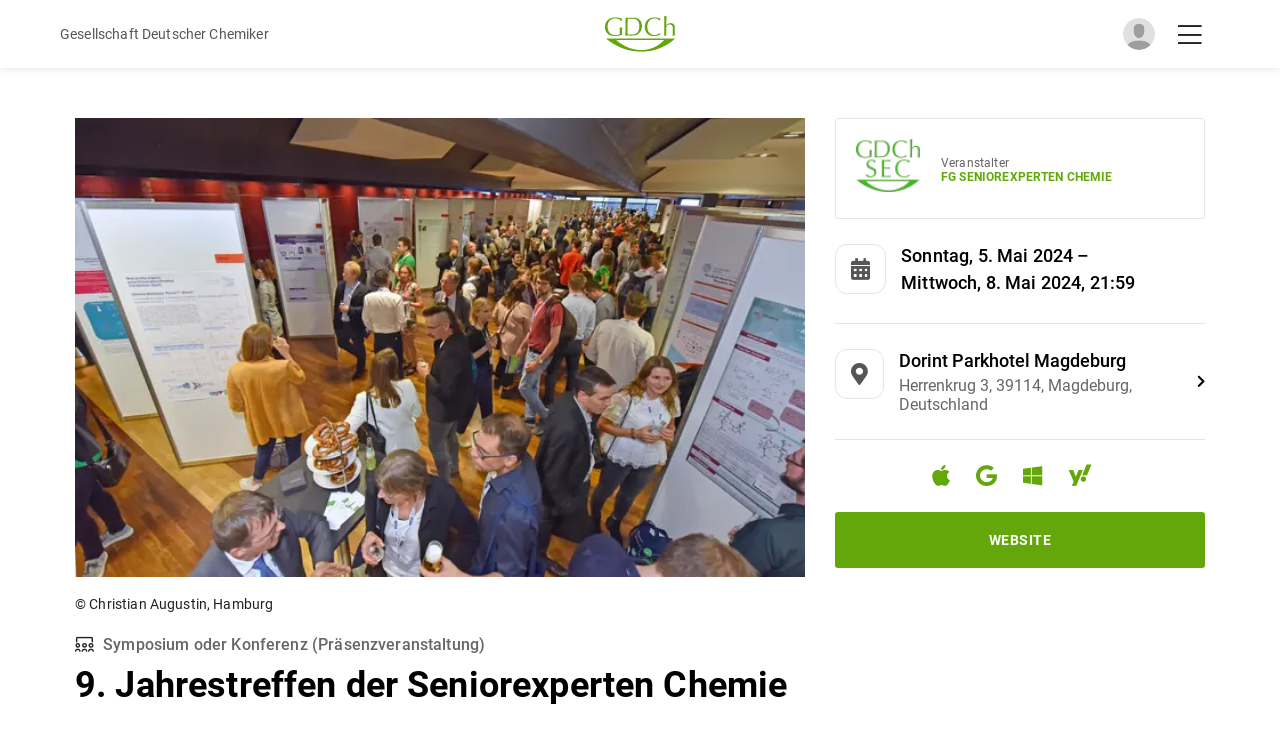

--- FILE ---
content_type: text/html; charset=utf-8
request_url: https://gdch.app/event/9-jahrestreffen-der-seniorexperten-chemie-2024
body_size: 7471
content:
<!DOCTYPE html><html lang="de"><head><meta charSet="utf-8"/><meta name="application-name" content="GDCh.app"/><meta name="apple-mobile-web-app-capable" content="yes"/><meta name="apple-mobile-web-app-status-bar-style" content="default"/><meta name="apple-mobile-web-app-title" content="GDCh.app"/><meta name="format-detection" content="telephone=no"/><meta name="mobile-web-app-capable" content="yes"/><meta name="msapplication-config" content="/browserconfig.xml"/><meta name="msapplication-TileColor" content="#2B5797"/><meta name="msapplication-tap-highlight" content="no"/><meta name="theme-color" content="#000000"/><meta name="viewport" content="width=device-width, initial-scale=1, maximum-scale=1"/><link rel="apple-touch-icon" href="/touch-icon-iphone.png"/><meta name="color-scheme" content="dark light"/><link rel="icon" type="image/png" sizes="32x32" href="/favicon-32x32.png"/><link rel="icon" type="image/png" sizes="16x16" href="/favicon-16x16.png"/><link rel="manifest" href="/manifest.json"/><link rel="mask-icon" href="/safari-pinned-tab.svg" color="#5bbad5"/><link rel="shortcut icon" href="/favicon.ico"/><meta name="author" content=""/><title>9. Jahrestreffen der Seniorexperten Chemie | GDCh.app</title><meta name="robots" content="index,follow"/><meta name="description" content="05.05.2024, 22:00 | Impulse für eine nachhaltige Entwicklung"/><meta name="twitter:card" content="summary"/><meta name="twitter:site" content="@GDCh_aktuell"/><meta name="twitter:creator" content="@GDCh_aktuell"/><meta property="og:title" content="9. Jahrestreffen der Seniorexperten Chemie"/><meta property="og:description" content="05.05.2024, 22:00 | Impulse für eine nachhaltige Entwicklung"/><meta property="og:url" content="https://gdch.app/event/9-jahrestreffen-der-seniorexperten-chemie-2024"/><meta property="og:type" content="website"/><meta property="og:image" content="https://gdch.app/assets/event-type-1.jpg"/><meta property="og:image:alt" content="Veranstaltungen"/><meta property="og:site_name" content="GDCh.app"/><link rel="canonical" href="https://gdch.app/event/9-jahrestreffen-der-seniorexperten-chemie-2024"/><meta property="title" content="9. Jahrestreffen der Seniorexperten Chemie"/><meta property="twitter:domain" content="gdch.app"/><meta property="twitter:url" content="https://gdch.app/event/9-jahrestreffen-der-seniorexperten-chemie-2024"/><meta property="twitter:title" content="9. Jahrestreffen der Seniorexperten Chemie"/><meta property="twitter:description" content="05.05.2024, 22:00 | Impulse für eine nachhaltige Entwicklung"/><meta property="twitter:image" content="https://gdch.app/assets/event-type-1.jpg"/><script type="application/ld+json">{"@context":"https://schema.org","@type":"Event","name":"9. Jahrestreffen der Seniorexperten Chemie","startDate":"05.05.2024, 22:00","endDate":"08.05.2024, 21:59","url":"https://gdch.app/event/9-jahrestreffen-der-seniorexperten-chemie-2024","description":"05.05.2024, 22:00 | Impulse für eine nachhaltige Entwicklung","location":{"name":"Dorint Parkhotel Magdeburg","address":{"@type":"PostalAddress","streetAddress":"Herrenkrug 3","addressLocality":"Magdeburg","postalCode":"39114","addressCountry":"DE"},"@type":"Place"},"image":["https://gdch.app/assets/event-type-1.jpg"],"organizer":{"name":"Seniorexperten Chemie","@type":"Organization"},"eventStatus":"https://schema.org/EventScheduled","eventAttendanceMode":"https://schema.org/OfflineEventAttendanceMode"}</script><meta name="next-head-count" content="41"/><script async="" src="/browser.js"></script><style data-emotion="css-global o6gwfi">html{-webkit-font-smoothing:antialiased;-moz-osx-font-smoothing:grayscale;box-sizing:border-box;-webkit-text-size-adjust:100%;}*,*::before,*::after{box-sizing:inherit;}strong,b{font-weight:700;}body{margin:0;color:rgba(0, 0, 0, 0.87);font-family:"Roboto","Helvetica","Arial",sans-serif;font-weight:400;font-size:1rem;line-height:1.5;letter-spacing:0.00938em;background-color:#fff;}@media print{body{background-color:#fff;}}body::backdrop{background-color:#fff;}</style><link data-next-font="size-adjust" rel="preconnect" href="/" crossorigin="anonymous"/><link rel="preload" href="/_next/static/css/e6c0f97a1315ada9.css?dpl=dpl_57addj6tdyh9HEJx4UvDhGfShMCt" as="style"/><link rel="stylesheet" href="/_next/static/css/e6c0f97a1315ada9.css?dpl=dpl_57addj6tdyh9HEJx4UvDhGfShMCt" data-n-g=""/><noscript data-n-css=""></noscript><script defer="" nomodule="" src="/_next/static/chunks/polyfills-42372ed130431b0a.js?dpl=dpl_57addj6tdyh9HEJx4UvDhGfShMCt"></script><script src="/_next/static/chunks/webpack-2da69c8b50d44c73.js?dpl=dpl_57addj6tdyh9HEJx4UvDhGfShMCt" defer=""></script><script src="/_next/static/chunks/framework-860d2dc1a4c22914.js?dpl=dpl_57addj6tdyh9HEJx4UvDhGfShMCt" defer=""></script><script src="/_next/static/chunks/main-2f50ed25ce2be1f6.js?dpl=dpl_57addj6tdyh9HEJx4UvDhGfShMCt" defer=""></script><script src="/_next/static/chunks/pages/_app-4be461bb2d13a530.js?dpl=dpl_57addj6tdyh9HEJx4UvDhGfShMCt" defer=""></script><script src="/_next/static/chunks/2962-3d946cf261eafd5c.js?dpl=dpl_57addj6tdyh9HEJx4UvDhGfShMCt" defer=""></script><script src="/_next/static/chunks/188-f5a79226ecbad040.js?dpl=dpl_57addj6tdyh9HEJx4UvDhGfShMCt" defer=""></script><script src="/_next/static/chunks/5935-5d755ce04ea41127.js?dpl=dpl_57addj6tdyh9HEJx4UvDhGfShMCt" defer=""></script><script src="/_next/static/chunks/8764-1a3c49a67f5d178d.js?dpl=dpl_57addj6tdyh9HEJx4UvDhGfShMCt" defer=""></script><script src="/_next/static/chunks/4397-2539f7fae0ef887e.js?dpl=dpl_57addj6tdyh9HEJx4UvDhGfShMCt" defer=""></script><script src="/_next/static/chunks/3731-c9abfbd89a3e8de9.js?dpl=dpl_57addj6tdyh9HEJx4UvDhGfShMCt" defer=""></script><script src="/_next/static/chunks/949-30f315fb3612963a.js?dpl=dpl_57addj6tdyh9HEJx4UvDhGfShMCt" defer=""></script><script src="/_next/static/chunks/pages/event/%5B...params%5D-67f31e72cf2bc578.js?dpl=dpl_57addj6tdyh9HEJx4UvDhGfShMCt" defer=""></script><script src="/_next/static/p_hozSL-hpSBzIpNDcXFk/_buildManifest.js?dpl=dpl_57addj6tdyh9HEJx4UvDhGfShMCt" defer=""></script><script src="/_next/static/p_hozSL-hpSBzIpNDcXFk/_ssgManifest.js?dpl=dpl_57addj6tdyh9HEJx4UvDhGfShMCt" defer=""></script></head><body id="body"><div id="__next"><header class="common-header"><div class="container-inner common-header__content"><div class="common-header__left"><i class="far fa-chevron-left"></i><span style="color:rgb(86, 86, 86);font-size:14px">Gesellschaft Deutscher Chemiker</span></div><div class="common-header__middle"><a href="/"><img alt="GDCh app" loading="lazy" width="290" height="150" decoding="async" data-nimg="1" class="common-header__logo" style="color:transparent;max-width:100%;height:auto" srcSet="/_next/image?url=%2Fassets%2Fgdch-logo.svg&amp;w=384&amp;q=75&amp;dpl=dpl_57addj6tdyh9HEJx4UvDhGfShMCt 1x, /_next/image?url=%2Fassets%2Fgdch-logo.svg&amp;w=640&amp;q=75&amp;dpl=dpl_57addj6tdyh9HEJx4UvDhGfShMCt 2x" src="/_next/image?url=%2Fassets%2Fgdch-logo.svg&amp;w=640&amp;q=75&amp;dpl=dpl_57addj6tdyh9HEJx4UvDhGfShMCt"/></a></div><div class="common-header__right"><div class="image js-open-social-menu"><div id="sessionLoader" class="session-loader" style="display:block"></div><img id="userProfileImage" class="common-header__avatar" src="/assets/default_avatar.svg" alt="Anonymous" style="display:none"/></div><i class="fal fa-bars common-header__menu-btn js-open-hamburger-menu active"></i><i class="fal fa-times common-header__menu-btn js-close-hamburger-menu"></i></div></div></header><div class="min-h-screen"><main><div class="wrapper"><div class="events-detail-page-wrapper"><div class="container-inner"><div class="container-left"><div class="events-detail-image-container"><div class="inner-image-container"><img alt="9. Jahrestreffen der Seniorexperten Chemie" loading="lazy" width="1200" height="830" decoding="async" data-nimg="1" style="color:transparent;width:100%;height:auto" sizes="500px" srcSet="/_next/image?url=https%3A%2F%2Fgdch.app%2Fassets%2Fevent-type-1.jpg&amp;w=16&amp;q=75&amp;dpl=dpl_57addj6tdyh9HEJx4UvDhGfShMCt 16w, /_next/image?url=https%3A%2F%2Fgdch.app%2Fassets%2Fevent-type-1.jpg&amp;w=32&amp;q=75&amp;dpl=dpl_57addj6tdyh9HEJx4UvDhGfShMCt 32w, /_next/image?url=https%3A%2F%2Fgdch.app%2Fassets%2Fevent-type-1.jpg&amp;w=48&amp;q=75&amp;dpl=dpl_57addj6tdyh9HEJx4UvDhGfShMCt 48w, /_next/image?url=https%3A%2F%2Fgdch.app%2Fassets%2Fevent-type-1.jpg&amp;w=64&amp;q=75&amp;dpl=dpl_57addj6tdyh9HEJx4UvDhGfShMCt 64w, /_next/image?url=https%3A%2F%2Fgdch.app%2Fassets%2Fevent-type-1.jpg&amp;w=96&amp;q=75&amp;dpl=dpl_57addj6tdyh9HEJx4UvDhGfShMCt 96w, /_next/image?url=https%3A%2F%2Fgdch.app%2Fassets%2Fevent-type-1.jpg&amp;w=128&amp;q=75&amp;dpl=dpl_57addj6tdyh9HEJx4UvDhGfShMCt 128w, /_next/image?url=https%3A%2F%2Fgdch.app%2Fassets%2Fevent-type-1.jpg&amp;w=256&amp;q=75&amp;dpl=dpl_57addj6tdyh9HEJx4UvDhGfShMCt 256w, /_next/image?url=https%3A%2F%2Fgdch.app%2Fassets%2Fevent-type-1.jpg&amp;w=384&amp;q=75&amp;dpl=dpl_57addj6tdyh9HEJx4UvDhGfShMCt 384w, /_next/image?url=https%3A%2F%2Fgdch.app%2Fassets%2Fevent-type-1.jpg&amp;w=640&amp;q=75&amp;dpl=dpl_57addj6tdyh9HEJx4UvDhGfShMCt 640w, /_next/image?url=https%3A%2F%2Fgdch.app%2Fassets%2Fevent-type-1.jpg&amp;w=750&amp;q=75&amp;dpl=dpl_57addj6tdyh9HEJx4UvDhGfShMCt 750w, /_next/image?url=https%3A%2F%2Fgdch.app%2Fassets%2Fevent-type-1.jpg&amp;w=828&amp;q=75&amp;dpl=dpl_57addj6tdyh9HEJx4UvDhGfShMCt 828w, /_next/image?url=https%3A%2F%2Fgdch.app%2Fassets%2Fevent-type-1.jpg&amp;w=1080&amp;q=75&amp;dpl=dpl_57addj6tdyh9HEJx4UvDhGfShMCt 1080w, /_next/image?url=https%3A%2F%2Fgdch.app%2Fassets%2Fevent-type-1.jpg&amp;w=1200&amp;q=75&amp;dpl=dpl_57addj6tdyh9HEJx4UvDhGfShMCt 1200w, /_next/image?url=https%3A%2F%2Fgdch.app%2Fassets%2Fevent-type-1.jpg&amp;w=1920&amp;q=75&amp;dpl=dpl_57addj6tdyh9HEJx4UvDhGfShMCt 1920w, /_next/image?url=https%3A%2F%2Fgdch.app%2Fassets%2Fevent-type-1.jpg&amp;w=2048&amp;q=75&amp;dpl=dpl_57addj6tdyh9HEJx4UvDhGfShMCt 2048w, /_next/image?url=https%3A%2F%2Fgdch.app%2Fassets%2Fevent-type-1.jpg&amp;w=3840&amp;q=75&amp;dpl=dpl_57addj6tdyh9HEJx4UvDhGfShMCt 3840w" src="/_next/image?url=https%3A%2F%2Fgdch.app%2Fassets%2Fevent-type-1.jpg&amp;w=3840&amp;q=75&amp;dpl=dpl_57addj6tdyh9HEJx4UvDhGfShMCt"/></div><div class="inner-image-copyright">© Christian Augustin, Hamburg</div></div><article class="event-detail-title"><section class="container"><div class="subtitle"><i class="far fa-users-class"></i> <p>Symposium oder Konferenz<!-- --> (<!-- -->Präsenzveranstaltung<!-- -->)</p></div><div class="title__heading"><h1>9. Jahrestreffen der Seniorexperten Chemie</h1></div><div class="title__subheading"></div><div id="clp6qizrp93gk0at8whc4gd4l" class="adp-sticky-bar"><div class="adp-sticky-bar__icons"><div class="adp-sticky-bar__icon-container"><div class="adp-sticky-bar__share-popup"><button aria-label="email" class="react-share__ShareButton" style="background-color:transparent;border:none;padding:0;font:inherit;color:inherit;cursor:pointer"><svg viewBox="0 0 64 64" width="32" height="32"><circle cx="32" cy="32" r="31" fill="#7f7f7f"></circle><path d="M17,22v20h30V22H17z M41.1,25L32,32.1L22.9,25H41.1z M20,39V26.6l12,9.3l12-9.3V39H20z" fill="white"></path></svg></button><button aria-label="facebook" class="react-share__ShareButton" style="background-color:transparent;border:none;padding:0;font:inherit;color:inherit;cursor:pointer"><svg viewBox="0 0 64 64" width="32" height="32"><circle cx="32" cy="32" r="31" fill="#3b5998"></circle><path d="M34.1,47V33.3h4.6l0.7-5.3h-5.3v-3.4c0-1.5,0.4-2.6,2.6-2.6l2.8,0v-4.8c-0.5-0.1-2.2-0.2-4.1-0.2 c-4.1,0-6.9,2.5-6.9,7V28H24v5.3h4.6V47H34.1z" fill="white"></path></svg></button><button aria-label="linkedin" class="react-share__ShareButton" style="background-color:transparent;border:none;padding:0;font:inherit;color:inherit;cursor:pointer"><svg viewBox="0 0 64 64" width="32" height="32"><circle cx="32" cy="32" r="31" fill="#007fb1"></circle><path d="M20.4,44h5.4V26.6h-5.4V44z M23.1,18c-1.7,0-3.1,1.4-3.1,3.1c0,1.7,1.4,3.1,3.1,3.1 c1.7,0,3.1-1.4,3.1-3.1C26.2,19.4,24.8,18,23.1,18z M39.5,26.2c-2.6,0-4.4,1.4-5.1,2.8h-0.1v-2.4h-5.2V44h5.4v-8.6 c0-2.3,0.4-4.5,3.2-4.5c2.8,0,2.8,2.6,2.8,4.6V44H46v-9.5C46,29.8,45,26.2,39.5,26.2z" fill="white"></path></svg></button><button aria-label="twitter" class="react-share__ShareButton" style="background-color:transparent;border:none;padding:0;font:inherit;color:inherit;cursor:pointer"><svg viewBox="0 0 64 64" width="32" height="32"><circle cx="32" cy="32" r="31" fill="#00aced"></circle><path d="M48,22.1c-1.2,0.5-2.4,0.9-3.8,1c1.4-0.8,2.4-2.1,2.9-3.6c-1.3,0.8-2.7,1.3-4.2,1.6 C41.7,19.8,40,19,38.2,19c-3.6,0-6.6,2.9-6.6,6.6c0,0.5,0.1,1,0.2,1.5c-5.5-0.3-10.3-2.9-13.5-6.9c-0.6,1-0.9,2.1-0.9,3.3 c0,2.3,1.2,4.3,2.9,5.5c-1.1,0-2.1-0.3-3-0.8c0,0,0,0.1,0,0.1c0,3.2,2.3,5.8,5.3,6.4c-0.6,0.1-1.1,0.2-1.7,0.2c-0.4,0-0.8,0-1.2-0.1 c0.8,2.6,3.3,4.5,6.1,4.6c-2.2,1.8-5.1,2.8-8.2,2.8c-0.5,0-1.1,0-1.6-0.1c2.9,1.9,6.4,2.9,10.1,2.9c12.1,0,18.7-10,18.7-18.7 c0-0.3,0-0.6,0-0.8C46,24.5,47.1,23.4,48,22.1z" fill="white"></path></svg></button><button aria-label="whatsapp" class="react-share__ShareButton" style="background-color:transparent;border:none;padding:0;font:inherit;color:inherit;cursor:pointer"><svg viewBox="0 0 64 64" width="32" height="32"><circle cx="32" cy="32" r="31" fill="#25D366"></circle><path d="m42.32286,33.93287c-0.5178,-0.2589 -3.04726,-1.49644 -3.52105,-1.66732c-0.4712,-0.17346 -0.81554,-0.2589 -1.15987,0.2589c-0.34175,0.51004 -1.33075,1.66474 -1.63108,2.00648c-0.30032,0.33658 -0.60064,0.36247 -1.11327,0.12945c-0.5178,-0.2589 -2.17994,-0.80259 -4.14759,-2.56312c-1.53269,-1.37217 -2.56312,-3.05503 -2.86603,-3.57283c-0.30033,-0.5178 -0.03366,-0.80259 0.22524,-1.06149c0.23301,-0.23301 0.5178,-0.59547 0.7767,-0.90616c0.25372,-0.31068 0.33657,-0.5178 0.51262,-0.85437c0.17088,-0.36246 0.08544,-0.64725 -0.04402,-0.90615c-0.12945,-0.2589 -1.15987,-2.79613 -1.58964,-3.80584c-0.41424,-1.00971 -0.84142,-0.88027 -1.15987,-0.88027c-0.29773,-0.02588 -0.64208,-0.02588 -0.98382,-0.02588c-0.34693,0 -0.90616,0.12945 -1.37736,0.62136c-0.4712,0.5178 -1.80194,1.76053 -1.80194,4.27186c0,2.51134 1.84596,4.945 2.10227,5.30747c0.2589,0.33657 3.63497,5.51458 8.80262,7.74113c1.23237,0.5178 2.1903,0.82848 2.94111,1.08738c1.23237,0.38836 2.35599,0.33657 3.24402,0.20712c0.99159,-0.15534 3.04985,-1.24272 3.47963,-2.45956c0.44013,-1.21683 0.44013,-2.22654 0.31068,-2.45955c-0.12945,-0.23301 -0.46601,-0.36247 -0.98382,-0.59548m-9.40068,12.84407l-0.02589,0c-3.05503,0 -6.08417,-0.82849 -8.72495,-2.38189l-0.62136,-0.37023l-6.47252,1.68286l1.73463,-6.29129l-0.41424,-0.64725c-1.70875,-2.71846 -2.6149,-5.85116 -2.6149,-9.07706c0,-9.39809 7.68934,-17.06155 17.15993,-17.06155c4.58253,0 8.88029,1.78642 12.11655,5.02268c3.23625,3.21036 5.02267,7.50812 5.02267,12.06476c-0.0078,9.3981 -7.69712,17.06155 -17.14699,17.06155m14.58906,-31.58846c-3.93529,-3.80584 -9.1133,-5.95471 -14.62789,-5.95471c-11.36055,0 -20.60848,9.2065 -20.61625,20.52564c0,3.61684 0.94757,7.14565 2.75211,10.26282l-2.92557,10.63564l10.93337,-2.85309c3.0136,1.63108 6.4052,2.4958 9.85634,2.49839l0.01037,0c11.36574,0 20.61884,-9.2091 20.62403,-20.53082c0,-5.48093 -2.14111,-10.64081 -6.03239,-14.51915" fill="white"></path></svg></button></div><i class="far fa-share-alt" id="share-popup-btn"></i></div><div class="adp-sticky-bar__icon-container"><i class="far fa-heart"></i></div></div></div></section></article><article class="event-detail-description-container"><section class="container"><div class="description-container active">Impulse für eine nachhaltige Entwicklung</div></section></article><div class="mobile-container"><div class="event-detail-scroll-card-container"><div class="container"><div class="image-container"><img alt="9. Jahrestreffen der Seniorexperten Chemie" loading="lazy" width="0" height="0" decoding="async" data-nimg="1" style="color:transparent;width:100%;height:auto" sizes="100vw" srcSet="/_next/image?url=https%3A%2F%2Feu-central-1.graphassets.com%2FAype6X9u2QGewIgZKbFflz%2Foutput%3Dformat%3Awebp%2F3k9RBv6VRQijvLY383Dj&amp;w=640&amp;q=75&amp;dpl=dpl_57addj6tdyh9HEJx4UvDhGfShMCt 640w, /_next/image?url=https%3A%2F%2Feu-central-1.graphassets.com%2FAype6X9u2QGewIgZKbFflz%2Foutput%3Dformat%3Awebp%2F3k9RBv6VRQijvLY383Dj&amp;w=750&amp;q=75&amp;dpl=dpl_57addj6tdyh9HEJx4UvDhGfShMCt 750w, /_next/image?url=https%3A%2F%2Feu-central-1.graphassets.com%2FAype6X9u2QGewIgZKbFflz%2Foutput%3Dformat%3Awebp%2F3k9RBv6VRQijvLY383Dj&amp;w=828&amp;q=75&amp;dpl=dpl_57addj6tdyh9HEJx4UvDhGfShMCt 828w, /_next/image?url=https%3A%2F%2Feu-central-1.graphassets.com%2FAype6X9u2QGewIgZKbFflz%2Foutput%3Dformat%3Awebp%2F3k9RBv6VRQijvLY383Dj&amp;w=1080&amp;q=75&amp;dpl=dpl_57addj6tdyh9HEJx4UvDhGfShMCt 1080w, /_next/image?url=https%3A%2F%2Feu-central-1.graphassets.com%2FAype6X9u2QGewIgZKbFflz%2Foutput%3Dformat%3Awebp%2F3k9RBv6VRQijvLY383Dj&amp;w=1200&amp;q=75&amp;dpl=dpl_57addj6tdyh9HEJx4UvDhGfShMCt 1200w, /_next/image?url=https%3A%2F%2Feu-central-1.graphassets.com%2FAype6X9u2QGewIgZKbFflz%2Foutput%3Dformat%3Awebp%2F3k9RBv6VRQijvLY383Dj&amp;w=1920&amp;q=75&amp;dpl=dpl_57addj6tdyh9HEJx4UvDhGfShMCt 1920w, /_next/image?url=https%3A%2F%2Feu-central-1.graphassets.com%2FAype6X9u2QGewIgZKbFflz%2Foutput%3Dformat%3Awebp%2F3k9RBv6VRQijvLY383Dj&amp;w=2048&amp;q=75&amp;dpl=dpl_57addj6tdyh9HEJx4UvDhGfShMCt 2048w, /_next/image?url=https%3A%2F%2Feu-central-1.graphassets.com%2FAype6X9u2QGewIgZKbFflz%2Foutput%3Dformat%3Awebp%2F3k9RBv6VRQijvLY383Dj&amp;w=3840&amp;q=75&amp;dpl=dpl_57addj6tdyh9HEJx4UvDhGfShMCt 3840w" src="/_next/image?url=https%3A%2F%2Feu-central-1.graphassets.com%2FAype6X9u2QGewIgZKbFflz%2Foutput%3Dformat%3Awebp%2F3k9RBv6VRQijvLY383Dj&amp;w=3840&amp;q=75&amp;dpl=dpl_57addj6tdyh9HEJx4UvDhGfShMCt"/></div><a href="/events/organization/seniorexperten-chemie"><div class="reverse"><span>Veranstalter</span><h3>FG Seniorexperten Chemie</h3></div></a></div><div class="off-border"><div class="flex-container"><div><i class="fas fa-calendar-alt border"></i></div><div class="text-left"><p>Sonntag, 5. Mai 2024<!-- --> – </p><p>Mittwoch, 8. Mai 2024, 21:59</p></div></div></div><button class="off-border"><div class="flex-container"><div><i class="fas fa-map-marker-alt border"></i></div><div class="text-left"><p>Dorint Parkhotel Magdeburg</p><span>Herrenkrug 3, 39114, Magdeburg, Deutschland</span></div><div class="icon"><i class="fas fa-chevron-right flex-end"></i></div></div></button><div class="event-detail-calendar-options"><div><button title="Download ICS"><i class="fab fa-apple calendars first"></i></button></div><div><a href="" target="_blank" rel="noopener noreferrer" title="Google Calendar"><i class="fab fa-google calendars"></i></a></div><div><a href="" target="_blank" rel="noopener noreferrer" title="Outlook Calendar"><i class="fab fa-windows calendars"></i></a></div><div><a href="" target="_blank" rel="noopener noreferrer" title="Yahoo Calendar"><i class="fab fa-yahoo calendars last"></i></a></div></div><a class="event-detail-primary-button" href="https://veranstaltungen.gdch.de/tms/frontend/index.cfm?l=11542&amp;modus=" target="_blank" rel="noopener noreferrer">Website</a></div></div><div><article class="event-detail-title-small"><section class="title__heading"><h2>Kontaktperson</h2></section></article><div class="event-detail-single-contact-container"><div class="image-container"><a href="/profile/antje-hannebauer-126285"><img src="https://eu.ui-avatars.com/api/?name=A+H&amp;background=58920c&amp;color=fff&amp;size=400x400" alt="Antje Hannebauer" width="170" height="170" style="width:100%;height:auto"/></a></div><div class="info-container"><span></span><p><a href="/profile/antje-hannebauer-126285">Antje<!-- --> <!-- -->Hannebauer</a></p><div class="info-container__links"><a href="mailto:a.hannebauer@gdch.de"><i class="far fa-envelope"></i>a.hannebauer@gdch.de</a><button><i class="far fa-copy"></i></button></div></div></div></div></div><div class="container-right"><div class="event-detail-scroll-card-container"><div class="container"><div class="image-container"><img alt="9. Jahrestreffen der Seniorexperten Chemie" loading="lazy" width="0" height="0" decoding="async" data-nimg="1" style="color:transparent;width:100%;height:auto" sizes="100vw" srcSet="/_next/image?url=https%3A%2F%2Feu-central-1.graphassets.com%2FAype6X9u2QGewIgZKbFflz%2Foutput%3Dformat%3Awebp%2F3k9RBv6VRQijvLY383Dj&amp;w=640&amp;q=75&amp;dpl=dpl_57addj6tdyh9HEJx4UvDhGfShMCt 640w, /_next/image?url=https%3A%2F%2Feu-central-1.graphassets.com%2FAype6X9u2QGewIgZKbFflz%2Foutput%3Dformat%3Awebp%2F3k9RBv6VRQijvLY383Dj&amp;w=750&amp;q=75&amp;dpl=dpl_57addj6tdyh9HEJx4UvDhGfShMCt 750w, /_next/image?url=https%3A%2F%2Feu-central-1.graphassets.com%2FAype6X9u2QGewIgZKbFflz%2Foutput%3Dformat%3Awebp%2F3k9RBv6VRQijvLY383Dj&amp;w=828&amp;q=75&amp;dpl=dpl_57addj6tdyh9HEJx4UvDhGfShMCt 828w, /_next/image?url=https%3A%2F%2Feu-central-1.graphassets.com%2FAype6X9u2QGewIgZKbFflz%2Foutput%3Dformat%3Awebp%2F3k9RBv6VRQijvLY383Dj&amp;w=1080&amp;q=75&amp;dpl=dpl_57addj6tdyh9HEJx4UvDhGfShMCt 1080w, /_next/image?url=https%3A%2F%2Feu-central-1.graphassets.com%2FAype6X9u2QGewIgZKbFflz%2Foutput%3Dformat%3Awebp%2F3k9RBv6VRQijvLY383Dj&amp;w=1200&amp;q=75&amp;dpl=dpl_57addj6tdyh9HEJx4UvDhGfShMCt 1200w, /_next/image?url=https%3A%2F%2Feu-central-1.graphassets.com%2FAype6X9u2QGewIgZKbFflz%2Foutput%3Dformat%3Awebp%2F3k9RBv6VRQijvLY383Dj&amp;w=1920&amp;q=75&amp;dpl=dpl_57addj6tdyh9HEJx4UvDhGfShMCt 1920w, /_next/image?url=https%3A%2F%2Feu-central-1.graphassets.com%2FAype6X9u2QGewIgZKbFflz%2Foutput%3Dformat%3Awebp%2F3k9RBv6VRQijvLY383Dj&amp;w=2048&amp;q=75&amp;dpl=dpl_57addj6tdyh9HEJx4UvDhGfShMCt 2048w, /_next/image?url=https%3A%2F%2Feu-central-1.graphassets.com%2FAype6X9u2QGewIgZKbFflz%2Foutput%3Dformat%3Awebp%2F3k9RBv6VRQijvLY383Dj&amp;w=3840&amp;q=75&amp;dpl=dpl_57addj6tdyh9HEJx4UvDhGfShMCt 3840w" src="/_next/image?url=https%3A%2F%2Feu-central-1.graphassets.com%2FAype6X9u2QGewIgZKbFflz%2Foutput%3Dformat%3Awebp%2F3k9RBv6VRQijvLY383Dj&amp;w=3840&amp;q=75&amp;dpl=dpl_57addj6tdyh9HEJx4UvDhGfShMCt"/></div><a href="/events/organization/seniorexperten-chemie"><div class="reverse"><span>Veranstalter</span><h3>FG Seniorexperten Chemie</h3></div></a></div><div class="off-border"><div class="flex-container"><div><i class="fas fa-calendar-alt border"></i></div><div class="text-left"><p>Sonntag, 5. Mai 2024<!-- --> – </p><p>Mittwoch, 8. Mai 2024, 21:59</p></div></div></div><button class="off-border"><div class="flex-container"><div><i class="fas fa-map-marker-alt border"></i></div><div class="text-left"><p>Dorint Parkhotel Magdeburg</p><span>Herrenkrug 3, 39114, Magdeburg, Deutschland</span></div><div class="icon"><i class="fas fa-chevron-right flex-end"></i></div></div></button><div class="event-detail-calendar-options"><div><button title="Download ICS"><i class="fab fa-apple calendars first"></i></button></div><div><a href="" target="_blank" rel="noopener noreferrer" title="Google Calendar"><i class="fab fa-google calendars"></i></a></div><div><a href="" target="_blank" rel="noopener noreferrer" title="Outlook Calendar"><i class="fab fa-windows calendars"></i></a></div><div><a href="" target="_blank" rel="noopener noreferrer" title="Yahoo Calendar"><i class="fab fa-yahoo calendars last"></i></a></div></div><a class="event-detail-primary-button" href="https://veranstaltungen.gdch.de/tms/frontend/index.cfm?l=11542&amp;modus=" target="_blank" rel="noopener noreferrer">Website</a></div></div></div></div></div></main></div><div class="Toastify"></div></div><script id="__NEXT_DATA__" type="application/json">{"props":{"autoMode":true,"darkMode":false,"initialProps":{},"__N_SSP":true,"pageProps":{"contentUrls":["https://app-eu-central-1.hygraph.com/9443561f2bd04e50a82daec975c323ca/master/content/f92241e32aad40719752d5e721c21acd/view/f0cc5105cbef48ca9aa6d59cdae7b336/","https://app-eu-central-1.hygraph.com/9443561f2bd04e50a82daec975c323ca/master/content/5a63720455b045fd9ac99e6cbd5d190c/view/61d88135a5664cc1bdc02f55a981830e/"],"editors":[87137,121030,93859,108224,81038,40223,126413,112560,123500],"currentEvent":{"id":"clp6qizrp93gk0at8whc4gd4l","slug":"9-jahrestreffen-der-seniorexperten-chemie-2024","image":null,"type":"symposia","startDate":"2024-05-05T22:00:00+00:00","endDate":"2024-05-08T21:59:00+00:00","downloadableAssets":[],"title":"9. Jahrestreffen der Seniorexperten Chemie","description":"Impulse für eine nachhaltige Entwicklung","favoritedByPersons":[],"coordinates":{"latitude":52.1533618,"longitude":11.6793512},"organization":{"type":"Division","logo":{"id":"ckjy6roxc0cob0a59vem6sjb5","url":"https://eu-central-1.graphassets.com/Aype6X9u2QGewIgZKbFflz/output=format:webp/3k9RBv6VRQijvLY383Dj","width":0,"height":0},"name":"Seniorexperten Chemie","slug":"seniorexperten-chemie","personRoles":[{"person":{"profileImage":null,"title":"Dr.","firstname":"Eva-Elisabeth","lastname":"Wille","slugName":"eva-elisabeth-wille-29036","phoneSocialLink":null,"mailSocialLink":null}},{"person":{"profileImage":null,"title":"Dr.-Ing.","firstname":"Barbara","lastname":"Pohl","slugName":"barbara-pohl-78759","phoneSocialLink":null,"mailSocialLink":null}},{"person":{"profileImage":{"id":"cl9bf3qs56nip0brv16ffkvdg","url":"https://eu-central-1.graphassets.com/Aype6X9u2QGewIgZKbFflz/output=format:webp/C7D4cj1TlGDpZn1zgX4x","width":250,"height":250},"title":"Dr.","firstname":"Wolfgang","lastname":"Gerhartz","slugName":"wolfgang-gerhartz-18705","phoneSocialLink":"+491749706478","mailSocialLink":"wolfgang.gerhartz@gmx.de"}},{"person":{"profileImage":{"id":"clk0so4ct1gcm0bt900nopuv2","url":"https://eu-central-1.graphassets.com/Aype6X9u2QGewIgZKbFflz/output=format:webp/2tIoBHKWS2yzlCRubHWq","width":250,"height":250},"title":null,"firstname":"Arnd","lastname":"Bohl","slugName":"arnd-bohl-114650","phoneSocialLink":null,"mailSocialLink":""}},{"person":{"profileImage":{"id":"ckr6dge8g0m2c0c56px8kxy59","url":"https://eu-central-1.graphassets.com/Aype6X9u2QGewIgZKbFflz/output=format:webp/1nDRKctCSsqi9eQkoNgs","width":250,"height":250},"title":"Prof.Dr.","firstname":"Wolfram","lastname":"Koch","slugName":"wolfram-koch-70210","phoneSocialLink":"069 7917320","mailSocialLink":"w.koch@gdch.de"}},{"person":{"profileImage":null,"title":"Dr.","firstname":"Petra","lastname":"Schultheiß-Reimann","slugName":"petra-schultheiss-reimann-44409","phoneSocialLink":null,"mailSocialLink":null}},{"person":{"profileImage":{"id":"cktybs40o0zgl0b950bbuy423","url":"https://eu-central-1.graphassets.com/Aype6X9u2QGewIgZKbFflz/output=format:webp/UwfwKfQTOGi267NJRh30","width":250,"height":250},"title":"Dr.","firstname":"Franz","lastname":"Schütz","slugName":"franz-schuetz-32626","phoneSocialLink":null,"mailSocialLink":"dr.franz.schuetz@gmail.com"}},{"person":{"profileImage":null,"title":"Prof.Dr.","firstname":"Hans-Günther","lastname":"Schmalz","slugName":"hans-guenther-schmalz-31094","phoneSocialLink":null,"mailSocialLink":null}},{"person":{"profileImage":null,"title":null,"firstname":"Claudia","lastname":"Birkner","slugName":"claudia-birkner-110024","phoneSocialLink":null,"mailSocialLink":null}},{"person":{"profileImage":null,"title":null,"firstname":"Silvia","lastname":"Kirrwald","slugName":"silvia-kirrwald-106095","phoneSocialLink":null,"mailSocialLink":null}},{"person":{"profileImage":null,"title":null,"firstname":"Kerstin","lastname":"Kattwinkel","slugName":"kerstin-kattwinkel-103095","phoneSocialLink":null,"mailSocialLink":null}},{"person":{"profileImage":null,"title":null,"firstname":"Caroline","lastname":"Kilb","slugName":"caroline-kilb-100537","phoneSocialLink":null,"mailSocialLink":null}},{"person":{"profileImage":{"id":"cmkgtd56j0mgw07up6ml7zi49","url":"https://eu-central-1.graphassets.com/Aype6X9u2QGewIgZKbFflz/output=format:webp/cmkgtd56j0mgx07upbyskr8iy","width":250,"height":250},"title":null,"firstname":"Maike","lastname":"Bundschuh","slugName":"maike-bundschuh-98729","phoneSocialLink":"069-7917-485","mailSocialLink":"m.bundschuh@gdch.de"}},{"person":{"profileImage":null,"title":"Dipl.-Biol.","firstname":"Nicole","lastname":"Bürger","slugName":"nicole-buerger-94782","phoneSocialLink":null,"mailSocialLink":"n.buerger@gdch.de"}},{"person":{"profileImage":{"id":"clpb0tvb6u5qn0auk8c3l1496","url":"https://eu-central-1.graphassets.com/Aype6X9u2QGewIgZKbFflz/output=format:webp/b2204nx9T3CCOwBwbOXC","width":250,"height":250},"title":"Dr.","firstname":"Carina S.","lastname":"Kniep","slugName":"carina-s-kniep-85596","phoneSocialLink":"069 7917 499","mailSocialLink":"c.kniep@gdch.de"}},{"person":{"profileImage":null,"title":null,"firstname":"Frank","lastname":"Schröpel","slugName":"frank-schroepel-130710","phoneSocialLink":null,"mailSocialLink":null}},{"person":{"profileImage":{"id":"cm9jli4qjewew07t5uibpayxp","url":"https://eu-central-1.graphassets.com/Aype6X9u2QGewIgZKbFflz/output=format:webp/cm9jli4qjewex07t5gca2049m","width":250,"height":250},"title":null,"firstname":"Lena","lastname":"Rubner","slugName":"lena-rubner-130350","phoneSocialLink":null,"mailSocialLink":null}},{"person":{"profileImage":null,"title":null,"firstname":"Dominique","lastname":"Pombeiro Carvalho","slugName":"dominique-pombeiro-carvalho-128145","phoneSocialLink":null,"mailSocialLink":null}},{"person":{"profileImage":null,"title":null,"firstname":"Helena","lastname":"Jäger","slugName":"helena-jaeger-127872","phoneSocialLink":null,"mailSocialLink":null}},{"person":{"profileImage":null,"title":null,"firstname":"Lea","lastname":"Miskovsky","slugName":"lea-miskovsky-126288","phoneSocialLink":null,"mailSocialLink":null}},{"person":{"profileImage":null,"title":null,"firstname":"Antje","lastname":"Hannebauer","slugName":"antje-hannebauer-126285","phoneSocialLink":null,"mailSocialLink":null}},{"person":{"profileImage":{"id":"cm2x0t30nuiij06ujlcqnx50x","url":"https://eu-central-1.graphassets.com/Aype6X9u2QGewIgZKbFflz/output=format:webp/VnmbNAcBSJyYRA5gsph9","width":250,"height":250},"title":null,"firstname":"Martina","lastname":"Losch","slugName":"martina-losch-126280","phoneSocialLink":null,"mailSocialLink":null}},{"person":{"profileImage":{"id":"ckt9woqgociul0c51uyyss6wo","url":"https://eu-central-1.graphassets.com/Aype6X9u2QGewIgZKbFflz/output=format:webp/PZRrbgNrR9udkpeRRoBw","width":250,"height":250},"title":null,"firstname":"Maike","lastname":"Fries","slugName":"maike-fries-115974","phoneSocialLink":"069-7917-368","mailSocialLink":"m.fries@gdch.de "}},{"person":{"profileImage":{"id":"cm3xc81wmfgyj07uq4ku0s12l","url":"https://eu-central-1.graphassets.com/Aype6X9u2QGewIgZKbFflz/output=format:webp/FQLk9DwkSN24mS99u4S8","width":250,"height":250},"title":"Dr.","firstname":"Lisa","lastname":"Pecher","slugName":"lisa-pecher-112560","phoneSocialLink":"069 3917 346","mailSocialLink":"l.pecher@gdch.de"}}]},"locationTitle":"","locationDescription":"","locationAddress":"","attendanceType":"offline","organisationName":"Dorint Parkhotel Magdeburg","addressLine1":"Herrenkrug 3","addressLine2":"","postalCode":"39114","city":"Magdeburg","country":"DE","tags":[],"interests":[],"ctaTitle":"Website","ctaLink":"https://veranstaltungen.gdch.de/tms/frontend/index.cfm?l=11542\u0026modus=","manager":{"slugName":"antje-hannebauer-126285","profileImage":null,"title":null,"firstname":"Antje","lastname":"Hannebauer","phoneSocialLink":null,"mailSocialLink":null,"authMail":"a.hannebauer@gdch.de"},"collectionTitle":null,"excursionDestination":"","talkLecturer":"","talkLecturerAffiliation":"","eventContactEmail":"a.hannebauer@gdch.de"}}},"page":"/event/[...params]","query":{"params":["9-jahrestreffen-der-seniorexperten-chemie-2024"]},"buildId":"p_hozSL-hpSBzIpNDcXFk","isFallback":false,"isExperimentalCompile":false,"gssp":true,"appGip":true,"scriptLoader":[]}</script></body></html>

--- FILE ---
content_type: application/javascript; charset=utf-8
request_url: https://gdch.app/_next/static/chunks/pages/event/%5B...params%5D-67f31e72cf2bc578.js?dpl=dpl_57addj6tdyh9HEJx4UvDhGfShMCt
body_size: 8316
content:
(self.webpackChunk_N_E=self.webpackChunk_N_E||[]).push([[6113],{24033:function(e,t,n){var i=n(13927),a=n(58919);e.exports=function(e,t){1==arguments.length&&(t=e,e={}),t=i(t),function(e,t){a(t).each(function(t,n){void 0===e[t]&&(e[t]=n)})}(e,{timeout:5e3,maximumAge:6e4,enableHighAccuracy:!0}),navigator.geolocation.getCurrentPosition(function(e){t(null,a(e.coords).clone().set("timestamp",e.timestamp).get())},t,e)}},13927:function(e){function t(e){var t=!1;return function(){if(!t)return t=!0,e.apply(this,arguments)}}e.exports=t,t.proto=t(function(){Object.defineProperty(Function.prototype,"once",{value:function(){return t(this)},configurable:!0})})},56355:function(e,t,n){(window.__NEXT_P=window.__NEXT_P||[]).push(["/event/[...params]",function(){return n(69657)}])},6122:function(e,t,n){"use strict";n.d(t,{Z:function(){return a}});var i=n(85893);function a(e){let{prompt:t}=e,n=new URLSearchParams;return n.append("prompt",t),(0,i.jsx)("div",{className:"adp-sticky-bar__icon-container",children:(0,i.jsx)("a",{href:"https://librechat.gdch.app/c/new?".concat(n.toString()),target:"_blank",rel:"noopener noreferrer",children:(0,i.jsx)("i",{className:"far fa-brain"})})})}},45004:function(e,t,n){"use strict";n.d(t,{Z:function(){return a}});var i=n(85893);function a(e){let{isEvent:t,contentUrls:n,id:a}=e;return(0,i.jsx)("div",{className:"adp-sticky-bar__icon-container",children:(0,i.jsx)("a",{href:t?"".concat(n[0]).concat(a):"".concat(n[1]).concat(a),target:"_blank",rel:"noopener noreferrer",children:(0,i.jsx)("i",{className:"far fa-edit"})})})}},52143:function(e,t,n){"use strict";n.d(t,{Z:function(){return d}});var i=n(85893),a=n(67294),o=n(11163),l=n(93967),s=n.n(l),r=n(21817),c=n(93162);function d(e){let t,n;let{isCalendars:l,id:d,baseClass:u,eventType:p,title:h,description:m,startDate:v,endDate:f,locationTitle:g,locationAddress:x,talkLecturer:j,talkLecturerAffiliation:y,toggleFontSize:b,toggleShare:w,toggleBookmark:N,children:k}=e,_=(0,a.createRef)(),D=(0,o.useRouter)();("string"==typeof v||v instanceof Date)&&(t=new Date(v)),("string"==typeof f||f instanceof Date)&&(n=new Date(f));let L=(0,a.useMemo)(()=>({title:"talk"===p?"".concat(j||"").concat(y?" "+y+": ":"").concat(h):"".concat(h),location:x||g,description:m,start:new Date(t),end:new Date(n)}),[m,f,x,g,v,h]),[S,C]=(0,a.useState)(""),[T,E]=(0,a.useState)(""),[A,Z]=(0,a.useState)("");(0,a.useEffect)(()=>{C(new r.Pn(L).render()),E(new r.eg(L).render()),Z(new r.Gj(L).render())},[L]);let I=e=>{if(window.isRNWebView){_.current&&_.current.blur();let e={eventCalendar:!0,title:h,notes:m,startDate:v,endDate:f,location:x||g,url:"".concat("https://gdch.app").concat(D.asPath)};window.ReactNativeWebView.postMessage(JSON.stringify(e))}else{let e=new Blob([new r.J5(L).render()],{type:"text/calendar"});c.saveAs(e,D.query.params[0])}};if(l)return(0,i.jsx)("div",{className:"event-detail-calendar-options",children:[{type:"ical",title:"Download ICS",fa:"fab fa-apple calendars first",href:""},{type:"google",title:"Google Calendar",fa:"fab fa-google calendars",href:T},{type:"outlook",title:"Outlook Calendar",fa:"fab fa-windows calendars",href:A},{type:"yahoo",title:"Yahoo Calendar",fa:"fab fa-yahoo calendars last",href:S}].map((e,t)=>"ical"===e.type?(0,i.jsx)("div",{children:(0,i.jsx)("button",{onClick:e=>I(e),title:"".concat(e.title),children:(0,i.jsx)("i",{className:"".concat(e.fa)})})},t):(0,i.jsx)("div",{children:(0,i.jsx)("a",{href:"".concat(e.href),target:"_blank",rel:"noopener noreferrer",title:"".concat(e.title),children:(0,i.jsx)("i",{className:"".concat(e.fa)})})},t))});let O=s()(u,{"has-font-popup":b,"has-share-popup":w,"has-bookmark":N});return(0,i.jsx)("div",{id:"".concat(d),className:O,children:(0,i.jsx)("div",{className:"adp-sticky-bar__icons",children:k})})}},95666:function(e,t,n){"use strict";n.d(t,{Z:function(){return c}});var i=n(85893),a=n(2962),o=n(9008),l=n.n(o),s=n(36573);function r(e){let{title:t,author:n}=e,{darkModeActive:a}=(0,s.vs)(),o=()=>{if(window)return localStorage.getItem("userMode")};return(0,i.jsxs)(l(),{children:[(0,i.jsx)("meta",{name:"application-name",content:"GDCh.app"}),(0,i.jsx)("meta",{name:"apple-mobile-web-app-capable",content:"yes"}),(0,i.jsx)("meta",{name:"apple-mobile-web-app-status-bar-style",content:"default"}),(0,i.jsx)("meta",{name:"apple-mobile-web-app-title",content:"GDCh.app"}),(0,i.jsx)("meta",{name:"description",content:"GDCh.app"}),(0,i.jsx)("meta",{name:"format-detection",content:"telephone=no"}),(0,i.jsx)("meta",{name:"mobile-web-app-capable",content:"yes"}),(0,i.jsx)("meta",{name:"msapplication-config",content:"/browserconfig.xml"}),(0,i.jsx)("meta",{name:"msapplication-TileColor",content:"#2B5797"}),(0,i.jsx)("meta",{name:"msapplication-tap-highlight",content:"no"}),(0,i.jsx)("meta",{name:"theme-color",content:"#000000"}),(0,i.jsx)("meta",{name:"viewport",content:"width=device-width, initial-scale=1, maximum-scale=1"}),(0,i.jsx)("link",{rel:"apple-touch-icon",href:"/touch-icon-iphone.png"}),"light"===o()&&(0,i.jsx)("meta",{name:"color-scheme",content:"light"}),"light"!==o()&&(0,i.jsx)("meta",{name:"color-scheme",content:"dark light"}),"auto"===o()&&a&&(0,i.jsx)("meta",{name:"color-scheme",content:"dark light"}),(0,i.jsx)("link",{rel:"icon",type:"image/png",sizes:"32x32",href:"/favicon-32x32.png"}),(0,i.jsx)("link",{rel:"icon",type:"image/png",sizes:"16x16",href:"/favicon-16x16.png"}),(0,i.jsx)("link",{rel:"manifest",href:"/manifest.json"}),(0,i.jsx)("link",{rel:"mask-icon",href:"/safari-pinned-tab.svg",color:"#5bbad5"}),(0,i.jsx)("link",{rel:"shortcut icon",href:"/favicon.ico"}),(0,i.jsx)("meta",{name:"author",content:n}),(0,i.jsx)("title",{children:t})]})}function c(e){let{pageAuthor:t,pageTitle:n,pageDescription:o,canonicalURL:l,openGraphCard:s,twitterCard:c,additionalMetaTags:d,noindex:u,children:p}=e;return(0,i.jsxs)(i.Fragment,{children:[(0,i.jsx)(r,{title:n,author:t}),(0,i.jsx)(a.PB,{title:n,description:o,canonical:l,openGraph:s,twitter:c,additionalMetaTags:d,noindex:!!u}),(0,i.jsx)("div",{className:"min-h-screen",children:(0,i.jsx)("main",{children:p})})]})}},60262:function(e,t,n){"use strict";n.d(t,{Z:function(){return m}});var i=n(85893),a=n(48137),o=n(66339),l=n(16573),s=n(1020),r=n(53597),c=n(37332),d=n(46616),u=n(87385),p=n(12834),h=n(69275);function m(e){let{url:t,selectedItem:n,toggleShare:m,onClickShare:v}=e;return(0,i.jsxs)("div",{className:"adp-sticky-bar__icon-container",children:[(0,i.jsxs)("div",{className:"adp-sticky-bar__share-popup",children:[(0,i.jsx)(a.Z,{url:"".concat(t,"/article/").concat(n.slug),subject:n.title,body:n.content?n.content.substring(0,140):n.description.substring(0,140),beforeOnClick:v,children:(0,i.jsx)(o.Z,{size:32,round:!0})}),(0,i.jsx)(l.Z,{url:"".concat(t,"/article/").concat(n.slug),quote:n.content?n.content.substring(0,140):n.description.substring(0,140),beforeOnClick:v,children:(0,i.jsx)(s.Z,{size:32,round:!0})}),(0,i.jsx)(r.Z,{url:"".concat(t,"/article/").concat(n.slug),title:n.title,summary:n.content?n.content.substring(0,140):n.description.substring(0,140),source:"GDCh",beforeOnClick:v,children:(0,i.jsx)(c.Z,{size:32,round:!0})}),(0,i.jsx)(d.Z,{url:"".concat(t,"/article/").concat(n.slug),title:n.title,beforeOnClick:v,children:(0,i.jsx)(u.Z,{size:32,round:!0})}),(0,i.jsx)(p.Z,{url:"".concat(t,"/article/").concat(n.slug),title:n.title,beforeOnClick:v,children:(0,i.jsx)(h.Z,{size:32,round:!0})})]}),(0,i.jsx)("i",{className:"far fa-share-alt",id:"share-popup-btn",onClick:v})]})}},21e3:function(e,t,n){"use strict";var i=n(24033),a=n(17187).EventEmitter,o=n(79720).inherits;function l(){if(!(this instanceof l))return new l;a.call(this),this.iframe=document.createElement("iframe"),this._position=null,this._radius=.004}e.exports=l,o(l,a),l.prototype.radius=function(e){return this._radius=e,this},l.prototype.position=function(e,t){return this._position={latitude:e,longitude:t},this.emit("position",this._position),this},l.prototype.show=function(){var e=this,t=e.iframe,n=e._radius;function a(i,a){if(i)return e.emit("error",i);e.emit("position",a);var o=a.longitude,l=a.latitude;t.src="https://www.openstreetmap.org/export/embed.html?layer=mapnik&bbox="+[o-n/2,l-n/4,o+n/2,l+n/4].join(",")+"&marker="+[l,o].join(",")}return e._position?a(null,e._position):i(function(e,t){a(e,t)}),t}},69657:function(e,t,n){"use strict";n.r(t),n.d(t,{__N_SSP:function(){return V},default:function(){return H}});var i=n(85893),a=n(67294),o=n(11163),l=n(73606),s=n(2962),r=n(67421),c=n(95666),d=n(25675),u=n.n(d),p=n(41664),h=n.n(p),m=n(52238);function v(e){var t,n,a;let{manager:o,eventContactEmail:l}=e,s=async e=>{if(window.isRNWebView)window.ReactNativeWebView.postMessage(JSON.stringify({clipboard:e}));else try{await navigator.clipboard.writeText(e),alert("In die Zwischenablage kopiert!")}catch(e){alert("Error: ".concat(e))}};return(0,i.jsxs)("div",{className:"event-detail-single-contact-container",children:[(0,i.jsx)("div",{className:"image-container",children:(0,i.jsxs)(h(),{href:"/profile/".concat(o.slugName),children:[(null==o?void 0:null===(t=o.profileImage)||void 0===t?void 0:t.url)&&(0,i.jsx)(u(),{src:null==o?void 0:null===(n=o.profileImage)||void 0===n?void 0:n.url,alt:"".concat(o.firstname," ").concat(o.lastname),width:170,height:170,sizes:"100vw",style:{width:"100%",height:"auto"}}),!(null==o?void 0:null===(a=o.profileImage)||void 0===a?void 0:a.url)&&(0,i.jsx)("img",{src:(0,m.sA)(o,"size=400x400"),alt:"".concat(o.firstname," ").concat(o.lastname),width:"170",height:"170",style:{width:"100%",height:"auto"}})]})}),(0,i.jsxs)("div",{className:"info-container",children:[(0,i.jsx)("span",{children:o.title}),(0,i.jsx)("p",{children:(0,i.jsxs)(h(),{href:"/profile/".concat(o.slugName),children:[o.firstname," ",o.lastname]})}),o.phoneSocialLink&&(0,i.jsxs)("div",{className:"info-container__links",children:[(0,i.jsxs)("a",{href:"tel:".concat(o.phoneSocialLink),children:[(0,i.jsx)("i",{className:"far fa-phone"}),o.phoneSocialLink]}),(0,i.jsx)("button",{onClick:()=>s(o.phoneSocialLink),children:(0,i.jsx)("i",{className:"far fa-copy"})})]}),(()=>{let e=l||o.mailSocialLink||o.authMail;if(e)return(0,i.jsxs)("div",{className:"info-container__links",children:[(0,i.jsxs)("a",{href:"mailto:".concat(e),children:[(0,i.jsx)("i",{className:"far fa-envelope"}),e]}),(0,i.jsx)("button",{onClick:()=>s(e),children:(0,i.jsx)("i",{className:"far fa-copy"})})]})})()]})]})}function f(e){let{title:t}=e;return(0,i.jsx)("article",{className:"event-detail-title-small",children:(0,i.jsx)("section",{className:"title__heading",children:(0,i.jsx)("h2",{children:t})})})}function g(e){let{title:t,manager:n,eventContactEmail:a}=e;return(0,i.jsxs)("div",{children:[(0,i.jsx)(f,{title:t}),(0,i.jsx)(v,{manager:n,eventContactEmail:a})]})}var x=n(53731),j=n(25935);function y(e){let{description:t}=e;return(0,i.jsx)("article",{className:"event-detail-description-container",children:(0,i.jsx)("section",{className:"container",children:(0,i.jsx)("div",{className:"description-container active",children:(0,i.jsx)(x.Z,{componentDecorator:(e,t,n)=>(0,i.jsx)("a",{target:"blank",href:e,children:t},n),children:(0,j.ZP)(t.replace(/\n/g,"\n\n"),{replace:e=>{if("br"===e.name)return(0,i.jsxs)(i.Fragment,{children:[(0,i.jsx)("br",{})," ",(0,i.jsx)("br",{})]})}})})})})})}var b=n(52143);function w(e){let{ctaTitle:t,ctaLink:n}=e;return t&&n?(0,i.jsx)("a",{className:"event-detail-primary-button",href:n.includes("mailto")||n.includes("tel")||n.includes("sms")?n:(null==n?void 0:n.indexOf("://"))>-1?n:"https://".concat(n),target:"_blank",rel:"noopener noreferrer",children:t}):(0,i.jsx)(i.Fragment,{})}var N=n(35608);function k(e){let t,n;let{organization:a,attendanceType:o,eventType:l,title:s,description:r,organiser:c,startDate:d,endDate:p,locationTitle:v,locationAddress:f,talkLecturer:g,talkLecturerAffiliation:x,toggleEventLocationModal:j,ctaTitle:y,ctaLink:k,collectionTitle:_}=e;("string"==typeof d||d instanceof Date)&&(t=new Date(d)),("string"==typeof p||p instanceof Date)&&(n=new Date(p));let D=t.toISOString();D=D.replace(/[-:.]/g,"");let L=n.toISOString();L=L.replace(/[-:.]/g,"");let S=t.getDate()===n.getDate(),C=t&&t.getHours()>5&&22>t.getHours(),T=n&&n.getHours()>5&&22>n.getHours();return(0,i.jsxs)("div",{className:"event-detail-scroll-card-container",children:[(0,i.jsxs)("div",{className:"container",children:[(null==a?void 0:a.logo)&&(0,i.jsx)("div",{className:"image-container",children:(0,i.jsx)(u(),{src:a.logo.url,alt:s,width:a.logo.width,height:a.logo.height,sizes:"100vw",style:{width:"100%",height:"auto"}})}),(0,i.jsx)(h(),{href:"/events/organization/".concat(null==a?void 0:a.slug),children:(null==a?void 0:a.type)&&(0,i.jsxs)("div",{className:"reverse",children:[(0,i.jsx)("span",{children:c}),(0,i.jsx)("h3",{children:(0,m.tq)(a)})]})})]}),(0,i.jsx)("div",{className:"off-border",children:(0,i.jsxs)("div",{className:"flex-container",children:[(0,i.jsx)("div",{children:(0,i.jsx)("i",{className:"fas fa-calendar-alt border"})}),(0,i.jsxs)("div",{className:"text-left",children:[S&&(0,i.jsxs)(i.Fragment,{children:[(0,i.jsx)("p",{children:null==t?void 0:t.toLocaleString("de-DE",N.iv)}),(0,i.jsxs)("span",{children:[C&&t.toLocaleString("de-DE",N.ZD),T&&" – "+n.toLocaleString("de-DE",N.ZD)]})]}),!S&&(0,i.jsxs)(i.Fragment,{children:[(0,i.jsxs)("p",{children:[null==t?void 0:t.toLocaleString("de-DE",C?N.nX:N.iv),t&&n&&" – "]}),(0,i.jsx)("p",{children:null==n?void 0:n.toLocaleString("de-DE",T?N.nX:N.iv)})]})]})]})}),(0,i.jsx)("button",{onClick:"online"!==o&&f?j:null,className:"online"!==o&&f?"off-border":"off-border no-cursor",children:(0,i.jsxs)("div",{className:"flex-container",children:[(0,i.jsx)("div",{children:(0,i.jsx)("i",{className:"online"===o?"fas fa-video border":"fas fa-map-marker-alt border"})}),(0,i.jsxs)("div",{className:"text-left",children:[(0,i.jsx)("p",{children:v}),f&&(0,i.jsx)("span",{children:f})]}),"online"!==o&&f&&(0,i.jsx)("div",{className:"icon",children:(0,i.jsx)("i",{className:"fas fa-chevron-right flex-end"})})]})}),(0,i.jsx)(b.Z,{isEvent:!0,isCalendars:!0,eventType:l,title:s,description:r,startDate:d,endDate:p,locationTitle:v,locationAddress:f,talkLecturer:g,talkLecturerAffiliation:x}),_&&(0,i.jsxs)("div",{className:"container event-collection",children:[(0,i.jsx)("div",{className:"icon-container",children:(0,i.jsx)("i",{className:"far fa-calendar"})}),(0,i.jsx)("div",{children:(0,i.jsx)("p",{children:_})})]}),""!==k&&(0,i.jsx)(w,{ctaTitle:y||"Mehr Infos",ctaLink:k})]})}var _=n(60262);function D(e){let{session:t,id:n,isFavoriting:a,isFavoritedByUser:o,favoriteEvent:l}=e;return(0,i.jsx)(i.Fragment,{children:t&&(0,i.jsxs)("div",{className:"adp-sticky-bar__icon-container",children:[a!==n&&(0,i.jsx)("i",{className:o?"fal fa-heart filled":"far fa-heart",onClick:()=>l(n,o)}),a===n&&(0,i.jsx)("div",{className:"is-favoriting"})]})})}var L=n(45004),S=n(69810),C=n(6122),T=n(27484),E=n.n(T);function A(e){var t;let{session:n,contentUrls:o,editors:l,event:s,id:r,slug:c,title:d,icon:u,type:p,attendanceType:h,excursionDestinationLabel:m,excursionDestination:v,talkLecturer:f,talkLecturerAffiliation:g,isFavoritedByUser:x,isFavoriting:j,favoriteEvent:y}=e,[w,N]=(0,a.useState)("");return(0,i.jsx)("article",{className:"event-detail-title",children:(0,i.jsxs)("section",{className:"container",children:[(0,i.jsxs)("div",{className:"subtitle",children:[(0,i.jsx)("i",{className:u})," ",(0,i.jsxs)("p",{children:[p," (",h,")"]})]}),(0,i.jsx)("div",{className:"title__heading",children:(0,i.jsx)("h1",{children:d})}),(0,i.jsxs)("div",{className:"title__subheading",children:[v&&(0,i.jsxs)("p",{children:[(0,i.jsxs)("strong",{children:[m,":"]})," ",v]}),f&&(0,i.jsxs)(i.Fragment,{children:[(0,i.jsx)("h2",{children:f}),(0,i.jsx)("p",{children:g&&"".concat(g)})]})]}),(0,i.jsxs)(b.Z,{isEvent:!0,id:r,baseClass:"adp-sticky-bar",toggleShare:w===r,toggleBookmark:j===r,children:[(0,i.jsx)(_.Z,{url:"https://gdch.app",selectedItem:s,toggleShare:w===r,onClickShare:()=>{if(window.isRNWebView){let e={isPerson:!1,title:d,url:c.indexOf("http")>-1?"".concat(c):"".concat("https://gdch.app","/event/").concat(c)};window.ReactNativeWebView.postMessage(JSON.stringify(e))}else navigator.share?navigator.share({title:d,url:c.indexOf("http")>-1?"".concat(c):"".concat("https://gdch.app","/event/").concat(c)}).then(function(){console.log("Sharing successfull")}).catch(function(){console.log("Sharing failed"),""!==w?N(""):N(r)}):""!==w?N(""):N(r)}}),!(null==n?void 0:n.sso)&&(0,i.jsx)(D,{session:n,id:r,isFavoriting:j,isFavoritedByUser:x,favoriteEvent:()=>y(r,x)}),n&&l.includes(parseInt(null==n?void 0:n.membershipNumber))&&(0,i.jsx)(L.Z,{isEvent:!0,contentUrls:o,id:r}),n&&(n.email.includes("@gdch.de")||"87137"===n.nickname)&&(0,i.jsx)(C.Z,{prompt:"\n### Veranstaltung\n# ".concat(d,"\n## Typ: ").concat(s.type," (").concat(h,")\n\n* Direktlink zur Veranstaltung: https://gdch.app/event/").concat(c,"\n* Start: ").concat(E()(s.startDate).format("YYYY-MM-DD HH:mm"),"\n* Ende: ").concat(E()(s.endDate).format("YYYY-MM-DD HH:mm"),"\n").concat(s.ctaTitle&&"* Call-to-Action: ".concat(s.ctaTitle,", ").concat(s.ctaLink,"\n"),"* Ansprechperson: ").concat(s.manager.title?s.manager.title:""," ").concat(s.manager.firstname," ").concat(s.manager.lastname,", ").concat((null==s?void 0:s.eventContactEmail)?s.eventContactEmail:null==s?void 0:null===(t=s.manager)||void 0===t?void 0:t.authMail,"\n").concat(f&&"* Vortragend: ".concat(f,", ").concat(g,"\n"),"* Ort: ").concat(s.organisationName,", ").concat(s.addressLine1,", ").concat(s.addressLine2&&s.addressLine2+", ").concat(s.postalCode," ").concat(s.city,"\n* Tags: ").concat(s.tags.join(", "),"\n* Interessen: ").concat(s.interests.map(e=>e.name).join(", "),"\n\n").concat(S.zD(s.description).text().replaceAll("%","Prozent").trim(),"\n\n---\n")})]})]})})}function Z(e){let{image:t,width:n,height:a,copyright:o,alt:l}=e;return(0,i.jsxs)("div",{className:"events-detail-image-container",children:[(0,i.jsx)("div",{className:"inner-image-container",children:(0,i.jsx)(u(),{src:t,alt:l,width:n,height:a,sizes:"500px",style:{width:"100%",height:"auto"}})}),""!==o&&(0,i.jsx)("div",{className:"inner-image-copyright",children:o})]})}function I(e){let{downloadableAssets:t}=e;return(0,i.jsx)("div",{className:"event-download-list-container",children:t&&t.map((e,t)=>(0,i.jsxs)("a",{href:e.url,target:"_blank",rel:"noopener noreferrer",children:[e.originalFilename,(0,i.jsx)("i",{className:"fas fa-download"})]},t))})}function O(e){let{title:t,downloadableAssets:n}=e;return(0,i.jsxs)("div",{className:"event-download-container",children:[(0,i.jsx)(f,{title:t}),(0,i.jsx)(I,{downloadableAssets:n})]})}function M(e){let{type:t,value:n}=e;return(0,i.jsx)("div",{className:"event-single-tags-container",children:(0,i.jsx)(h(),{href:"tags"===t?"/events/tag/".concat(n):"/events/interest/".concat(n),children:(0,i.jsx)("li",{className:"single-tag",children:n})})})}function z(e){let{type:t,values:n}=e;return(0,i.jsx)("ul",{className:"event-tags-list-container",children:n&&n.map((e,n)=>(0,i.jsx)(M,{type:t,value:(null==e?void 0:e.name)?e.name:e},n))})}function R(e){let{type:t,title:n,values:a}=e;return(0,i.jsxs)("div",{className:"event-tags-container",children:[(0,i.jsx)(f,{title:n}),(0,i.jsx)(z,{type:t,values:a})]})}var U=n(21e3),P=n.n(U),F=(0,r.Zh)()(function(e){let{t,locationTitle:n,locationDescription:o,locationAddress:l,locationLatitude:s,locationLongitude:r,closeModal:c}=e,d=encodeURIComponent(l);return(0,a.useEffect)(()=>{let e=P()().position(s,r),t=document.getElementById("OpenStreetMap");(null==t?void 0:t.children.length)===1&&t.appendChild(e.show())},[s,r]),(0,i.jsx)(i.Fragment,{children:(0,i.jsx)("div",{className:"event-location-content__modal__overlay active",onClick:()=>c(),children:(0,i.jsxs)("div",{className:"event-location-content__modal",children:[(0,i.jsx)("i",{className:"fal fa-times event-location-content__modal-close",onClick:()=>c()}),(0,i.jsxs)("div",{className:"heading",children:[(0,i.jsx)("i",{className:"fas fa-map-marker-alt"}),(0,i.jsx)("h1",{children:t("locationDescription.text")})]}),(0,i.jsx)("div",{id:"OpenStreetMap",className:"event-location-content",children:(0,i.jsx)("div",{className:"is-loading-map"})}),(0,i.jsxs)("a",{href:"https://www.google.com/maps/search/".concat(d,"/"),target:"_blank",rel:"noopener noreferrer",children:[t("calculateRoute.text")," ",(0,i.jsx)("i",{className:"far fa-chevron-right"})]}),(0,i.jsxs)("div",{className:"event-location-content__details",children:[(0,i.jsx)("div",{className:"event-location-content__details__left",children:(0,i.jsx)("i",{className:"fas fa-home-alt"})}),(0,i.jsxs)("div",{className:"event-location-content__details__right",children:[n&&(0,i.jsx)("p",{className:"event-location-content__details__title",children:n}),(0,i.jsx)("p",{className:"event-location-content__details__subtitle",children:l}),o&&(0,i.jsxs)(a.Fragment,{children:[(0,i.jsx)("p",{className:"event-location-content__details__title",children:t("additionalLocationInformation.text")}),(0,i.jsx)("div",{className:"event-location-content__details__subtitle",dangerouslySetInnerHTML:{__html:o}})]})]})]})]})})})}),G=n(98347),V=!0,H=(0,r.Zh)()(function(e){var t,n,r,d,u,p;let h,v,{t:f,contentUrls:x,editors:j,currentEvent:b}=e,{user:w,isLoading:_}=(0,l.aF)(),D=(0,o.useRouter)(),[L,S]=(0,a.useState)(N.Gg),[C,T]=(0,a.useState)(!1),[E,I]=(0,a.useState)(""),[M,z]=(0,a.useState)(b),[U,P]=(0,a.useState)(!1),V=async e=>await (0,m.Io)("post","/api/events/user/slug",{slug:e});(0,a.useEffect)(()=>{let e=sessionStorage.getItem("userSession");T(!0);let t=async()=>{!_&&w&&S(w)},n=async()=>{S(JSON.parse(e)),T(!1)};e?n():t()},[_]);let H=async e=>await (0,m.Io)("post","/api/events/user/favorite",{eventId:e}),B=async e=>await (0,m.Io)("post","/api/events/user/unfavorite",{eventId:e}),Y=async(e,t)=>{I(e),t||await H(e),t&&await B(e),z(await V(D.query.params[0])),I("")},W=()=>{P(!U)},J=e=>{switch(e){case"symposia":return"".concat("https://gdch.app","/assets/event-type-1.jpg");case"talk":return"".concat("https://gdch.app","/assets/event-type-2.jpg");case"recurring_meetup":return"".concat("https://gdch.app","/assets/event-type-3.jpg");case"excursion":return"".concat("https://gdch.app","/assets/event-type-4.jpg");default:return"".concat("https://gdch.app","/assets/event-type-5.jpg")}},{id:q,attendanceType:X,slug:K,image:Q,type:$,title:ee,startDate:et,endDate:en,organization:ei,locationTitle:ea,locationDescription:eo,coordinates:el,manager:es}=M;("string"==typeof et||et instanceof Date)&&(h=new Date(et)),("string"==typeof en||en instanceof Date)&&(v=new Date(en));let er=L?null==M?void 0:M.favoritedByPersons.filter(e=>e.membershipNumber===parseInt(L.membershipNumber)):[],ec=[{icon:"far fa-users-class",title:f("eventSymposium.text"),value:"symposia",description:f("eventSymposiumDescription.text")},{icon:"far fa-microphone-stand",title:f("eventTalk.text"),value:"talk",description:f("eventTalkDescription.text")},{icon:"far fa-glass-cheers",title:f("eventRecurring.text"),value:"recurring_meetup",description:f("eventRecurringDescription.text")},{icon:"far fa-walking",title:f("eventExcursion.text"),value:"excursion",description:f("eventExcursionDescription.text")},{icon:"fal fa-ellipsis-h-alt",title:f("eventOther.text"),value:"other",description:f("eventOtherDescription.text")}].filter(e=>e.value===(null==M?void 0:M.type)),ed=[{label:f("presenceEvent.text"),value:"offline"},{label:f("onlineEvent.text"),value:"online"},{label:f("hybridEvent.text"),value:"hybrid"}].filter(e=>e.value===(null==M?void 0:M.attendanceType)),eu=(e,t)=>e?"".concat(t).concat(e.substring(0,160)):"",ep="".concat(new Date(h).toLocaleString("de-DE",{dateStyle:"medium",timeStyle:"short"})).concat(eu(null==M?void 0:M.locationTitle,", ")).concat(eu(null==M?void 0:M.talkLecturer," | ")).concat(eu(null==M?void 0:M.talkLecturerAffiliation,", ")).concat(eu(null==M?void 0:M.description," | ")),eh=j.includes(parseInt(null==L?void 0:L.membershipNumber)),em=e=>{var t;return null===(t=G.od.filter(t=>t.value===e)[0])||void 0===t?void 0:t.label},ev=()=>{let e=null;return(null==M?void 0:M.attendanceType)==="online"?e=f("onlineEventAddress.text"):(null==M?void 0:M.addressLine1)?e="".concat(M.addressLine1).concat(""!==M.addressLine2?", "+M.addressLine2:"",", ").concat(M.postalCode,", ").concat(M.city,", ").concat(em(M.country)):(null==M?void 0:M.locationAddress)&&(e=null==M?void 0:M.locationAddress),e};return(0,i.jsxs)(c.Z,{pageTitle:"".concat(ee," | GDCh.app"),pageDescription:ep,pageAuthor:"",canonicalURL:"".concat("https://gdch.app","/event/").concat(K),openGraphCard:{type:"website",url:"".concat("https://gdch.app","/event/").concat(K),title:ee,description:ep,images:[{url:"".concat(Q?Q.ogUrl:J($)),alt:"".concat(f("events.text"))}],site_name:"GDCh.app"},twitterCard:{cardType:"summary",handle:"@GDCh_aktuell",site:"@GDCh_aktuell"},additionalMetaTags:[{property:"title",content:ee},{property:"twitter:domain",content:"gdch.app"},{property:"twitter:url",content:"".concat("https://gdch.app","/event/").concat(K)},{property:"twitter:title",content:ee},{property:"twitter:description",content:ep},{property:"twitter:image",content:"".concat(Q?Q.ogUrl:J($))}],children:[(0,i.jsx)(s.yA,{name:ee,startDate:"".concat(new Date(h).toLocaleString("de-DE",{dateStyle:"medium",timeStyle:"short"})),endDate:"".concat(new Date(v).toLocaleString("de-DE",{dateStyle:"medium",timeStyle:"short"})),location:(()=>{if((null==M?void 0:M.attendanceType)==="online")return{url:"".concat("https://gdch.app","/event/").concat(K)};if((null==M?void 0:M.attendanceType)==="offline"){if(!(null==M?void 0:M.locationAddress)&&!(null==M?void 0:M.addressLine1))return;if(null==M?void 0:M.addressLine1)return{name:null==M?void 0:M.organisationName,address:{streetAddress:null==M?void 0:M.addressLine1,addressLocality:null==M?void 0:M.city,postalCode:null==M?void 0:M.postalCode,addressCountry:null==M?void 0:M.country}};let e=null==M?void 0:M.locationAddress.split(","),t=e[1].trim().split(/ (.*)/);return{name:null==M?void 0:M.locationTitle,address:{streetAddress:e[0],addressLocality:t[1],postalCode:t[0],addressCountry:e[e.length-1]}}}})(),url:"".concat("https://gdch.app","/event/").concat(K),images:["".concat(Q?Q.url:J($))],description:ep,organizer:{type:"Organization",name:"".concat(null==M?void 0:null===(t=M.organization)||void 0===t?void 0:t.name)},eventStatus:"EventScheduled",eventAttendanceMode:"online"===X?"OnlineEventAttendanceMode":"offline"===X?"OfflineEventAttendanceMode":"MixedEventAttendanceMode"}),(0,i.jsx)("div",{className:"wrapper",children:(0,i.jsx)("div",{className:"events-detail-page-wrapper",children:(0,i.jsxs)("div",{className:"container-inner",children:[(0,i.jsxs)("div",{className:"container-left",children:[(0,i.jsx)(Z,{image:Q?Q.url:J($),copyright:"symposia"!==$||Q?null==Q?void 0:Q.copyright:"\xa9 Christian Augustin, Hamburg",width:Q?Q.width:1200,height:Q?Q.height:830,alt:ee}),(0,i.jsx)(A,{session:L,contentUrls:x,editors:j,userCanEdit:eh,event:M,id:q,slug:K,title:null==M?void 0:M.title,icon:null===(n=ec[0])||void 0===n?void 0:n.icon,type:null===(r=ec[0])||void 0===r?void 0:r.title,attendanceType:null===(d=ed[0])||void 0===d?void 0:d.label,excursionDestinationLabel:f("destinationTitle.text"),excursionDestination:null==M?void 0:M.excursionDestination,talkLecturer:null==M?void 0:M.talkLecturer,talkLecturerAffiliation:null==M?void 0:M.talkLecturerAffiliation,isFavoritedByUser:er.length>0,isFavoriting:E,favoriteEvent:(e,t)=>Y(e,t)}),(0,i.jsx)(y,{description:null==M?void 0:M.description}),(0,i.jsx)("div",{className:"mobile-container",children:(0,i.jsx)(k,{organization:null==M?void 0:M.organization,attendanceType:null==M?void 0:M.attendanceType,title:null==M?void 0:M.title,eventType:null==M?void 0:M.type,description:null==M?void 0:M.description,organiser:f("organiser.text"),startDate:null==M?void 0:M.startDate,endDate:null==M?void 0:M.endDate,locationTitle:(null==M?void 0:M.attendanceType)==="online"?f("onlineEvent.text"):(null==M?void 0:M.locationTitle)?null==M?void 0:M.locationTitle:null==M?void 0:M.organisationName,locationAddress:ev(),talkLecturer:null==M?void 0:M.talkLecturer,talkLecturerAffiliation:null==M?void 0:M.talkLecturerAffiliation,toggleEventLocationModal:W,ctaTitle:null==M?void 0:M.ctaTitle,ctaLink:null==M?void 0:M.ctaLink,collectionTitle:null==M?void 0:M.collectionTitle})}),(null==M?void 0:M.tags)&&(null==M?void 0:M.tags.length)>0&&(0,i.jsx)(R,{type:"tags",title:f("tags.text"),values:null==M?void 0:M.tags}),(null==M?void 0:M.interests)&&(null==M?void 0:M.interests.length)>0&&(0,i.jsx)(R,{type:"interests",title:f("interests.text"),values:null==M?void 0:M.interests}),(null==M?void 0:M.downloadableAssets)&&(null==M?void 0:M.downloadableAssets.length)>0&&(0,i.jsx)(O,{title:f("downloads.text"),downloadableAssets:null==M?void 0:M.downloadableAssets}),(null==M?void 0:M.manager)&&!G.AU.includes(ei.name)&&(0,i.jsx)(g,{title:f("contactPerson.text"),manager:null==M?void 0:M.manager,eventContactEmail:null==M?void 0:M.eventContactEmail}),!es&&(null==ei?void 0:null===(u=ei.personRoles)||void 0===u?void 0:u.length)>0&&!G.AU.includes(ei.name)&&(0,i.jsx)(g,{title:f("contactPerson"),manager:null==ei?void 0:null===(p=ei.personRoles[0])||void 0===p?void 0:p.person,eventContactEmail:null==M?void 0:M.eventContactEmail})]}),(0,i.jsx)("div",{className:"container-right",children:(0,i.jsx)(k,{organization:null==M?void 0:M.organization,attendanceType:null==M?void 0:M.attendanceType,eventType:null==M?void 0:M.type,title:null==M?void 0:M.title,description:null==M?void 0:M.description,organiser:f("organiser.text"),startDate:null==M?void 0:M.startDate,endDate:null==M?void 0:M.endDate,locationTitle:(null==M?void 0:M.attendanceType)==="online"?f("onlineEvent.text"):(null==M?void 0:M.locationTitle)?null==M?void 0:M.locationTitle:null==M?void 0:M.organisationName,locationAddress:ev(),talkLecturer:null==M?void 0:M.talkLecturer,talkLecturerAffiliation:null==M?void 0:M.talkLecturerAffiliation,toggleEventLocationModal:W,ctaTitle:null==M?void 0:M.ctaTitle,ctaLink:null==M?void 0:M.ctaLink,collectionTitle:null==M?void 0:M.collectionTitle})})]})})}),U&&(0,i.jsx)(F,{locationTitle:ea,locationDescription:eo,locationAddress:ev(),locationLatitude:el.latitude,locationLongitude:el.longitude,closeModal:()=>W()})]})})},35608:function(e,t,n){"use strict";n.d(t,{Gg:function(){return s},Pq:function(){return d},Vy:function(){return c},ZD:function(){return l},iA:function(){return r},iv:function(){return a},nX:function(){return o}});var i=n(57632);let a={weekday:"long",year:"numeric",month:"long",day:"numeric"},o={weekday:"long",year:"numeric",month:"short",day:"numeric",hour:"numeric",minute:"numeric"},l={hour:"numeric",minute:"numeric"},s={initialData:!0,email:"",email_verified:!1,id:"",image:"",membershipNumber:"",name:"",nickname:"",noltJWT:"",picture:"",sid:"",sso:!1,sub:"",updated_at:""},r={id:"",slug:"",type:"",talkLecturer:"",talkLecturerAffiliation:"",talkORCID:"",excursionDestination:"",title:"",description:"",image:{id:"",originalFilename:""},downloadableAssets:[],copyright:"",ctaLink:"",ctaTitle:"",startDate:null,endDate:null,emailDate:null,attendanceType:"",organisationName:"",addressLine1:"",addressLine2:"",postalCode:"",city:"",country:"",coordinates:{latitude:0,longitude:0},locationTitle:"",locationAddress:"",locationDescription:"",tags:[],interests:[],previousInterests:[],organization:{id:""},manager:{},eventContactEmail:"",organizations:[],message:"",favoritedByPersons:[],collectionTitle:"",shortSlug:null},c=[{id:"",slug:"",type:"",talkLecturer:"",talkLecturerAffiliation:"",talkORCID:"",excursionDestination:"",title:"",description:"",image:{id:"",originalFilename:""},downloadableAssets:[],copyright:"",ctaLink:"",ctaTitle:"",startDate:new Date,endDate:new Date,attendanceType:"",organisationName:"",addressLine1:"",addressLine2:"",postalCode:"",city:"",country:"",coordinates:{latitude:0,longitude:0},locationTitle:"",locationAddress:"",locationDescription:"",tags:[],interests:[],previousInterests:[],organization:{id:""},manager:{},organizations:[],message:"",favoritedByPersons:[],collectionTitle:"",shortSlug:""}],d={id:(0,i.Z)(),awardId:"",formType:"",awardName:null,nominatingPeople:[{id:(0,i.Z)(),title_1:"",firstname_1:"",lastname_1:"",email_1:"",additional:[],gdchMember:{membershipNumber:null}}],nominatedPeople:[{id:(0,i.Z)(),title_1:"",firstname_1:"",lastname_1:"",email_1:"",universityCompany_1:"",country_1:"",additional:[],gdchMember:{membershipNumber:null}}],additional:[],privacyAgreement:!1};(0,i.Z)(),(0,i.Z)()},58919:function(e){function t(e,n){if(!(this instanceof t))return new t(e,n);this.obj=e||{},this.par=n}function n(e){return function(){return e.apply(this,arguments),this}}e.exports=t,t.prototype.use=n(function(e){this.obj=e(this.obj)}),t.prototype.set=n(function(e,t){this.obj[e]=t}),t.prototype.get=function(e){return e?this.obj[e]:this.obj},t.prototype.sub=function(e){var n=this.obj;return n[e]||(n[e]={}),t(n[e],this)},t.prototype.tmp=function(){return t({},this)},t.prototype.out=function(){return this.par},t.prototype.keys=function(){return Object.keys(this.obj)},t.prototype.parEach=n(function(e){var t=this;t.par.keys().forEach(function(n){e.call(t,n,t.par.get(n))})}),t.prototype.each=n(function(e){var t=this;t.keys().forEach(function(n){e.call(t,n,t.get(n))})}),t.prototype.clone=function(){return this.tmp({}).parEach(function(e,t){this.set(e,t)})}},57632:function(e,t,n){"use strict";let i;n.d(t,{Z:function(){return s}});var a={randomUUID:"undefined"!=typeof crypto&&crypto.randomUUID&&crypto.randomUUID.bind(crypto)};let o=new Uint8Array(16),l=[];for(let e=0;e<256;++e)l.push((e+256).toString(16).slice(1));var s=function(e,t,n){if(a.randomUUID&&!t&&!e)return a.randomUUID();let s=(e=e||{}).random||(e.rng||function(){if(!i&&!(i="undefined"!=typeof crypto&&crypto.getRandomValues&&crypto.getRandomValues.bind(crypto)))throw Error("crypto.getRandomValues() not supported. See https://github.com/uuidjs/uuid#getrandomvalues-not-supported");return i(o)})();if(s[6]=15&s[6]|64,s[8]=63&s[8]|128,t){n=n||0;for(let e=0;e<16;++e)t[n+e]=s[e];return t}return function(e,t=0){return l[e[t+0]]+l[e[t+1]]+l[e[t+2]]+l[e[t+3]]+"-"+l[e[t+4]]+l[e[t+5]]+"-"+l[e[t+6]]+l[e[t+7]]+"-"+l[e[t+8]]+l[e[t+9]]+"-"+l[e[t+10]]+l[e[t+11]]+l[e[t+12]]+l[e[t+13]]+l[e[t+14]]+l[e[t+15]]}(s)}}},function(e){e.O(0,[2962,188,5935,8764,4397,3731,949,2888,9774,179],function(){return e(e.s=56355)}),_N_E=e.O()}]);

--- FILE ---
content_type: application/javascript; charset=utf-8
request_url: https://gdch.app/_next/static/chunks/pages/events/organization/%5B...params%5D-8edebd8868c07c6c.js?dpl=dpl_57addj6tdyh9HEJx4UvDhGfShMCt
body_size: -45
content:
(self.webpackChunk_N_E=self.webpackChunk_N_E||[]).push([[7033],{37289:function(e,t,n){(window.__NEXT_P=window.__NEXT_P||[]).push(["/events/organization/[...params]",function(){return n(72945)}])},30707:function(e,t,n){"use strict";n.d(t,{Z:function(){return r}});var a=n(85893),s=n(41664),c=n.n(s);function r(e){let{subheadingTitle:t,headingTitle:n,showLink:s,categoryLink:r,linkTitle:i}=e;return(0,a.jsx)("article",{className:"event-category-title-1",children:(0,a.jsxs)("section",{className:"title__heading",children:[(0,a.jsx)("div",{children:(0,a.jsx)("h2",{children:n})}),s&&r&&i&&(0,a.jsx)("div",{className:"flex",children:(0,a.jsxs)("div",{className:"title__heading-content",children:[" ",-1===r.indexOf("http")&&(0,a.jsx)(c(),{href:r,children:i}),r.indexOf("http")>-1&&(0,a.jsx)("a",{href:r,target:"_blank",rel:"noreferrer",children:i})," ",(0,a.jsx)("i",{className:"fas fa-chevron-right"})]})})]})})}},72945:function(e,t,n){"use strict";n.r(t),n.d(t,{__N_SSP:function(){return v}});var a=n(85893),s=n(67294),c=n(9008),r=n.n(c),i=n(11163),o=n(73606),p=n(43575),l=n(78672),h=n(67421),d=n(95666),u=n(30707),g=n(87533),x=n(52238),m=n(35608),v=!0;t.default=(0,h.Zh)()(function(e){let{t}=e,{user:n,isLoading:c}=(0,o.aF)(),h=(0,i.useRouter)(),[v,f]=(0,s.useState)(m.Gg),[j,_]=(0,s.useState)(!1),[w,y]=(0,s.useState)(m.Vy),[N,C]=(0,s.useState)(""),D=async e=>await (0,x.Io)("post","/api/events/user/events?organization=".concat(e));return(0,s.useEffect)(()=>{let e=sessionStorage.getItem("userSession");_(!0);let t=async()=>{let e=h.query.params[0],t=await D(e);t.length>0&&C((0,x.tq)(t[0].organization));let a=[];for(let e of t)new Date(e.startDate)>new Date&&a.push(e);y(a),!c&&n&&f(n),_(!1)},a=async()=>{f(JSON.parse(e));let t=h.query.params[0];y(await D(t)),_(!1)};e?a():t()},[c]),(0,a.jsx)("div",{className:"wrapper",children:(0,a.jsxs)(d.Z,{pageTitle:"".concat(t("events.text")," | GDCh.app"),pageDescription:"",pageAuthor:"",canonicalURL:"".concat("https://gdch.app","/events/manage"),openGraphCard:{type:"website",url:"".concat("https://gdch.app","/events/manage"),title:"".concat(t("events.text")),description:"",images:[{url:"".concat("https://gdch.app","/assets/gdch.jpg"),alt:"".concat(t("events.text"))}],site_name:"GDCh.app"},twitterCard:{cardType:"summary",handle:"@GDCh_aktuell",site:"@GDCh_aktuell"},additionalMetaTags:[{property:"title",content:"".concat(t("events.text")," | GDCh.app")},{property:"twitter:domain",content:"gdch.app"},{property:"twitter:url",content:"".concat("https://gdch.app","/events/manage")},{property:"twitter:title",content:"".concat(t("events.text"))},{property:"twitter:description",content:""},{property:"twitter:image",content:"".concat("https://gdch.app","/assets/gdch.jpg")}],children:[(0,a.jsx)(r(),{children:(0,a.jsx)("title",{children:"".concat(t("events.text")," | GDCh.app")})}),j&&(0,a.jsx)("div",{className:"loader",children:(0,a.jsx)("div",{className:"is-loading"})}),(0,a.jsx)("div",{className:"events-admin-page-wrapper is-event-category",children:(0,a.jsxs)(p.Z,{children:[(0,a.jsx)(u.Z,{subheadingTitle:"",headingTitle:"".concat(t("organiser.text")," ").concat(N)}),0===w.length&&(0,a.jsx)("p",{children:t("noEvents.text")}),(0,a.jsx)(l.ZP,{columns:{xs:2,sm:2,md:3},spacing:2,children:w&&w.map((e,t)=>(0,a.jsx)(g.Z,{isMasonry:!0,session:v,event:e},t))})]})})]})})})}},function(e){e.O(0,[2962,5891,8019,169,6881,6552,188,7937,1151,2680,2385,537,2888,9774,179],function(){return e(e.s=37289)}),_N_E=e.O()}]);

--- FILE ---
content_type: application/javascript; charset=utf-8
request_url: https://gdch.app/_next/static/chunks/7010-ccd31538f16b80e0.js?dpl=dpl_57addj6tdyh9HEJx4UvDhGfShMCt
body_size: 13662
content:
"use strict";(self.webpackChunk_N_E=self.webpackChunk_N_E||[]).push([[7010],{95774:function(e,t,r){r.d(t,{Z:function(){return I}});var o=r(63366),n=r(87462),a=r(67294),i=r(90512),l=r(35971),s=r(94780),d=r(2101),u=r(51363),c=r(18885),p=r(84796),m=r(90650),f=r(48574),h=r(1588),v=r(34867);function b(e){return(0,v.ZP)("MuiButton",e)}let Z=(0,h.Z)("MuiButton",["root","text","textInherit","textPrimary","textSecondary","textSuccess","textError","textInfo","textWarning","outlined","outlinedInherit","outlinedPrimary","outlinedSecondary","outlinedSuccess","outlinedError","outlinedInfo","outlinedWarning","contained","containedInherit","containedPrimary","containedSecondary","containedSuccess","containedError","containedInfo","containedWarning","disableElevation","focusVisible","disabled","colorInherit","colorPrimary","colorSecondary","colorSuccess","colorError","colorInfo","colorWarning","textSizeSmall","textSizeMedium","textSizeLarge","outlinedSizeSmall","outlinedSizeMedium","outlinedSizeLarge","containedSizeSmall","containedSizeMedium","containedSizeLarge","sizeMedium","sizeSmall","sizeLarge","fullWidth","startIcon","endIcon","icon","iconSizeSmall","iconSizeMedium","iconSizeLarge"]);var g=r(75512),x=r(45848),y=r(85893);let S=["children","color","component","className","disabled","disableElevation","disableFocusRipple","endIcon","focusVisibleClassName","fullWidth","size","startIcon","type","variant"],w=e=>{let{color:t,disableElevation:r,fullWidth:o,size:a,variant:i,classes:l}=e,d={root:["root",i,"".concat(i).concat((0,f.Z)(t)),"size".concat((0,f.Z)(a)),"".concat(i,"Size").concat((0,f.Z)(a)),"color".concat((0,f.Z)(t)),r&&"disableElevation",o&&"fullWidth"],label:["label"],startIcon:["icon","startIcon","iconSize".concat((0,f.Z)(a))],endIcon:["icon","endIcon","iconSize".concat((0,f.Z)(a))]},u=(0,s.Z)(d,b,l);return(0,n.Z)({},l,u)},R=e=>(0,n.Z)({},"small"===e.size&&{"& > *:nth-of-type(1)":{fontSize:18}},"medium"===e.size&&{"& > *:nth-of-type(1)":{fontSize:20}},"large"===e.size&&{"& > *:nth-of-type(1)":{fontSize:22}}),C=(0,u.ZP)(m.Z,{shouldForwardProp:e=>(0,c.Z)(e)||"classes"===e,name:"MuiButton",slot:"Root",overridesResolver:(e,t)=>{let{ownerState:r}=e;return[t.root,t[r.variant],t["".concat(r.variant).concat((0,f.Z)(r.color))],t["size".concat((0,f.Z)(r.size))],t["".concat(r.variant,"Size").concat((0,f.Z)(r.size))],"inherit"===r.color&&t.colorInherit,r.disableElevation&&t.disableElevation,r.fullWidth&&t.fullWidth]}})(e=>{var t,r;let{theme:o,ownerState:a}=e,i="light"===o.palette.mode?o.palette.grey[300]:o.palette.grey[800],l="light"===o.palette.mode?o.palette.grey.A100:o.palette.grey[700];return(0,n.Z)({},o.typography.button,{minWidth:64,padding:"6px 16px",borderRadius:(o.vars||o).shape.borderRadius,transition:o.transitions.create(["background-color","box-shadow","border-color","color"],{duration:o.transitions.duration.short}),"&:hover":(0,n.Z)({textDecoration:"none",backgroundColor:o.vars?"rgba(".concat(o.vars.palette.text.primaryChannel," / ").concat(o.vars.palette.action.hoverOpacity,")"):(0,d.Fq)(o.palette.text.primary,o.palette.action.hoverOpacity),"@media (hover: none)":{backgroundColor:"transparent"}},"text"===a.variant&&"inherit"!==a.color&&{backgroundColor:o.vars?"rgba(".concat(o.vars.palette[a.color].mainChannel," / ").concat(o.vars.palette.action.hoverOpacity,")"):(0,d.Fq)(o.palette[a.color].main,o.palette.action.hoverOpacity),"@media (hover: none)":{backgroundColor:"transparent"}},"outlined"===a.variant&&"inherit"!==a.color&&{border:"1px solid ".concat((o.vars||o).palette[a.color].main),backgroundColor:o.vars?"rgba(".concat(o.vars.palette[a.color].mainChannel," / ").concat(o.vars.palette.action.hoverOpacity,")"):(0,d.Fq)(o.palette[a.color].main,o.palette.action.hoverOpacity),"@media (hover: none)":{backgroundColor:"transparent"}},"contained"===a.variant&&{backgroundColor:o.vars?o.vars.palette.Button.inheritContainedHoverBg:l,boxShadow:(o.vars||o).shadows[4],"@media (hover: none)":{boxShadow:(o.vars||o).shadows[2],backgroundColor:(o.vars||o).palette.grey[300]}},"contained"===a.variant&&"inherit"!==a.color&&{backgroundColor:(o.vars||o).palette[a.color].dark,"@media (hover: none)":{backgroundColor:(o.vars||o).palette[a.color].main}}),"&:active":(0,n.Z)({},"contained"===a.variant&&{boxShadow:(o.vars||o).shadows[8]}),["&.".concat(Z.focusVisible)]:(0,n.Z)({},"contained"===a.variant&&{boxShadow:(o.vars||o).shadows[6]}),["&.".concat(Z.disabled)]:(0,n.Z)({color:(o.vars||o).palette.action.disabled},"outlined"===a.variant&&{border:"1px solid ".concat((o.vars||o).palette.action.disabledBackground)},"contained"===a.variant&&{color:(o.vars||o).palette.action.disabled,boxShadow:(o.vars||o).shadows[0],backgroundColor:(o.vars||o).palette.action.disabledBackground})},"text"===a.variant&&{padding:"6px 8px"},"text"===a.variant&&"inherit"!==a.color&&{color:(o.vars||o).palette[a.color].main},"outlined"===a.variant&&{padding:"5px 15px",border:"1px solid currentColor"},"outlined"===a.variant&&"inherit"!==a.color&&{color:(o.vars||o).palette[a.color].main,border:o.vars?"1px solid rgba(".concat(o.vars.palette[a.color].mainChannel," / 0.5)"):"1px solid ".concat((0,d.Fq)(o.palette[a.color].main,.5))},"contained"===a.variant&&{color:o.vars?o.vars.palette.text.primary:null==(t=(r=o.palette).getContrastText)?void 0:t.call(r,o.palette.grey[300]),backgroundColor:o.vars?o.vars.palette.Button.inheritContainedBg:i,boxShadow:(o.vars||o).shadows[2]},"contained"===a.variant&&"inherit"!==a.color&&{color:(o.vars||o).palette[a.color].contrastText,backgroundColor:(o.vars||o).palette[a.color].main},"inherit"===a.color&&{color:"inherit",borderColor:"currentColor"},"small"===a.size&&"text"===a.variant&&{padding:"4px 5px",fontSize:o.typography.pxToRem(13)},"large"===a.size&&"text"===a.variant&&{padding:"8px 11px",fontSize:o.typography.pxToRem(15)},"small"===a.size&&"outlined"===a.variant&&{padding:"3px 9px",fontSize:o.typography.pxToRem(13)},"large"===a.size&&"outlined"===a.variant&&{padding:"7px 21px",fontSize:o.typography.pxToRem(15)},"small"===a.size&&"contained"===a.variant&&{padding:"4px 10px",fontSize:o.typography.pxToRem(13)},"large"===a.size&&"contained"===a.variant&&{padding:"8px 22px",fontSize:o.typography.pxToRem(15)},a.fullWidth&&{width:"100%"})},e=>{let{ownerState:t}=e;return t.disableElevation&&{boxShadow:"none","&:hover":{boxShadow:"none"},["&.".concat(Z.focusVisible)]:{boxShadow:"none"},"&:active":{boxShadow:"none"},["&.".concat(Z.disabled)]:{boxShadow:"none"}}}),z=(0,u.ZP)("span",{name:"MuiButton",slot:"StartIcon",overridesResolver:(e,t)=>{let{ownerState:r}=e;return[t.startIcon,t["iconSize".concat((0,f.Z)(r.size))]]}})(e=>{let{ownerState:t}=e;return(0,n.Z)({display:"inherit",marginRight:8,marginLeft:-4},"small"===t.size&&{marginLeft:-2},R(t))}),k=(0,u.ZP)("span",{name:"MuiButton",slot:"EndIcon",overridesResolver:(e,t)=>{let{ownerState:r}=e;return[t.endIcon,t["iconSize".concat((0,f.Z)(r.size))]]}})(e=>{let{ownerState:t}=e;return(0,n.Z)({display:"inherit",marginRight:-4,marginLeft:8},"small"===t.size&&{marginRight:-2},R(t))});var I=a.forwardRef(function(e,t){let r=a.useContext(g.Z),s=a.useContext(x.Z),d=(0,l.Z)(r,e),u=(0,p.i)({props:d,name:"MuiButton"}),{children:c,color:m="primary",component:f="button",className:h,disabled:v=!1,disableElevation:b=!1,disableFocusRipple:Z=!1,endIcon:R,focusVisibleClassName:I,fullWidth:P=!1,size:M="medium",startIcon:F,type:B,variant:W="text"}=u,O=(0,o.Z)(u,S),N=(0,n.Z)({},u,{color:m,component:f,disabled:v,disableElevation:b,disableFocusRipple:Z,fullWidth:P,size:M,type:B,variant:W}),E=w(N),L=F&&(0,y.jsx)(z,{className:E.startIcon,ownerState:N,children:F}),j=R&&(0,y.jsx)(k,{className:E.endIcon,ownerState:N,children:R});return(0,y.jsxs)(C,(0,n.Z)({ownerState:N,className:(0,i.Z)(r.className,E.root,h,s||""),component:f,disabled:v,focusRipple:!Z,focusVisibleClassName:(0,i.Z)(E.focusVisible,I),ref:t,type:B},O,{classes:E,children:[L,c,j]}))})},45848:function(e,t,r){let o=r(67294).createContext(void 0);t.Z=o},75512:function(e,t,r){let o=r(67294).createContext({});t.Z=o},1436:function(e,t,r){var o=r(63366),n=r(87462),a=r(67294),i=r(4953),l=r(94780),s=r(69638),d=r(51363),u=r(18885),c=r(84796),p=r(98311),m=r(85893);let f=["disableUnderline","components","componentsProps","fullWidth","hiddenLabel","inputComponent","multiline","slotProps","slots","type"],h=e=>{let{classes:t,disableUnderline:r}=e,o=(0,l.Z)({root:["root",!r&&"underline"],input:["input"]},p._,t);return(0,n.Z)({},t,o)},v=(0,d.ZP)(s.Ej,{shouldForwardProp:e=>(0,u.Z)(e)||"classes"===e,name:"MuiFilledInput",slot:"Root",overridesResolver:(e,t)=>{let{ownerState:r}=e;return[...(0,s.Gx)(e,t),!r.disableUnderline&&t.underline]}})(e=>{var t;let{theme:r,ownerState:o}=e,a="light"===r.palette.mode,i=a?"rgba(0, 0, 0, 0.06)":"rgba(255, 255, 255, 0.09)";return(0,n.Z)({position:"relative",backgroundColor:r.vars?r.vars.palette.FilledInput.bg:i,borderTopLeftRadius:(r.vars||r).shape.borderRadius,borderTopRightRadius:(r.vars||r).shape.borderRadius,transition:r.transitions.create("background-color",{duration:r.transitions.duration.shorter,easing:r.transitions.easing.easeOut}),"&:hover":{backgroundColor:r.vars?r.vars.palette.FilledInput.hoverBg:a?"rgba(0, 0, 0, 0.09)":"rgba(255, 255, 255, 0.13)","@media (hover: none)":{backgroundColor:r.vars?r.vars.palette.FilledInput.bg:i}},["&.".concat(p.Z.focused)]:{backgroundColor:r.vars?r.vars.palette.FilledInput.bg:i},["&.".concat(p.Z.disabled)]:{backgroundColor:r.vars?r.vars.palette.FilledInput.disabledBg:a?"rgba(0, 0, 0, 0.12)":"rgba(255, 255, 255, 0.12)"}},!o.disableUnderline&&{"&::after":{borderBottom:"2px solid ".concat(null==(t=(r.vars||r).palette[o.color||"primary"])?void 0:t.main),left:0,bottom:0,content:'""',position:"absolute",right:0,transform:"scaleX(0)",transition:r.transitions.create("transform",{duration:r.transitions.duration.shorter,easing:r.transitions.easing.easeOut}),pointerEvents:"none"},["&.".concat(p.Z.focused,":after")]:{transform:"scaleX(1) translateX(0)"},["&.".concat(p.Z.error)]:{"&::before, &::after":{borderBottomColor:(r.vars||r).palette.error.main}},"&::before":{borderBottom:"1px solid ".concat(r.vars?"rgba(".concat(r.vars.palette.common.onBackgroundChannel," / ").concat(r.vars.opacity.inputUnderline,")"):a?"rgba(0, 0, 0, 0.42)":"rgba(255, 255, 255, 0.7)"),left:0,bottom:0,content:'"\\00a0"',position:"absolute",right:0,transition:r.transitions.create("border-bottom-color",{duration:r.transitions.duration.shorter}),pointerEvents:"none"},["&:hover:not(.".concat(p.Z.disabled,", .").concat(p.Z.error,"):before")]:{borderBottom:"1px solid ".concat((r.vars||r).palette.text.primary)},["&.".concat(p.Z.disabled,":before")]:{borderBottomStyle:"dotted"}},o.startAdornment&&{paddingLeft:12},o.endAdornment&&{paddingRight:12},o.multiline&&(0,n.Z)({padding:"25px 12px 8px"},"small"===o.size&&{paddingTop:21,paddingBottom:4},o.hiddenLabel&&{paddingTop:16,paddingBottom:17},o.hiddenLabel&&"small"===o.size&&{paddingTop:8,paddingBottom:9}))}),b=(0,d.ZP)(s.rA,{name:"MuiFilledInput",slot:"Input",overridesResolver:s._o})(e=>{let{theme:t,ownerState:r}=e;return(0,n.Z)({paddingTop:25,paddingRight:12,paddingBottom:8,paddingLeft:12},!t.vars&&{"&:-webkit-autofill":{WebkitBoxShadow:"light"===t.palette.mode?null:"0 0 0 100px #266798 inset",WebkitTextFillColor:"light"===t.palette.mode?null:"#fff",caretColor:"light"===t.palette.mode?null:"#fff",borderTopLeftRadius:"inherit",borderTopRightRadius:"inherit"}},t.vars&&{"&:-webkit-autofill":{borderTopLeftRadius:"inherit",borderTopRightRadius:"inherit"},[t.getColorSchemeSelector("dark")]:{"&:-webkit-autofill":{WebkitBoxShadow:"0 0 0 100px #266798 inset",WebkitTextFillColor:"#fff",caretColor:"#fff"}}},"small"===r.size&&{paddingTop:21,paddingBottom:4},r.hiddenLabel&&{paddingTop:16,paddingBottom:17},r.startAdornment&&{paddingLeft:0},r.endAdornment&&{paddingRight:0},r.hiddenLabel&&"small"===r.size&&{paddingTop:8,paddingBottom:9},r.multiline&&{paddingTop:0,paddingBottom:0,paddingLeft:0,paddingRight:0})}),Z=a.forwardRef(function(e,t){var r,a,l,d;let u=(0,c.i)({props:e,name:"MuiFilledInput"}),{components:p={},componentsProps:Z,fullWidth:g=!1,inputComponent:x="input",multiline:y=!1,slotProps:S,slots:w={},type:R="text"}=u,C=(0,o.Z)(u,f),z=(0,n.Z)({},u,{fullWidth:g,inputComponent:x,multiline:y,type:R}),k=h(u),I={root:{ownerState:z},input:{ownerState:z}},P=(null!=S?S:Z)?(0,i.Z)(I,null!=S?S:Z):I,M=null!=(r=null!=(a=w.root)?a:p.Root)?r:v,F=null!=(l=null!=(d=w.input)?d:p.Input)?l:b;return(0,m.jsx)(s.ZP,(0,n.Z)({slots:{root:M,input:F},componentsProps:P,fullWidth:g,inputComponent:x,multiline:y,ref:t,type:R},C,{classes:k}))});Z.muiName="Input",t.Z=Z},98311:function(e,t,r){r.d(t,{_:function(){return l}});var o=r(87462),n=r(1588),a=r(34867),i=r(33151);function l(e){return(0,a.ZP)("MuiFilledInput",e)}let s=(0,o.Z)({},i.Z,(0,n.Z)("MuiFilledInput",["root","underline","input"]));t.Z=s},87209:function(e,t,r){r.d(t,{Z:function(){return y}});var o=r(63366),n=r(87462),a=r(67294),i=r(90512),l=r(94780),s=r(84796),d=r(51363),u=r(78838),c=r(48574),p=r(74870),m=r(62428),f=r(1588),h=r(34867);function v(e){return(0,h.ZP)("MuiFormControl",e)}(0,f.Z)("MuiFormControl",["root","marginNone","marginNormal","marginDense","fullWidth","disabled"]);var b=r(85893);let Z=["children","className","color","component","disabled","error","focused","fullWidth","hiddenLabel","margin","required","size","variant"],g=e=>{let{classes:t,margin:r,fullWidth:o}=e,n={root:["root","none"!==r&&"margin".concat((0,c.Z)(r)),o&&"fullWidth"]};return(0,l.Z)(n,v,t)},x=(0,d.ZP)("div",{name:"MuiFormControl",slot:"Root",overridesResolver:(e,t)=>{let{ownerState:r}=e;return(0,n.Z)({},t.root,t["margin".concat((0,c.Z)(r.margin))],r.fullWidth&&t.fullWidth)}})(e=>{let{ownerState:t}=e;return(0,n.Z)({display:"inline-flex",flexDirection:"column",position:"relative",minWidth:0,padding:0,margin:0,border:0,verticalAlign:"top"},"normal"===t.margin&&{marginTop:16,marginBottom:8},"dense"===t.margin&&{marginTop:8,marginBottom:4},t.fullWidth&&{width:"100%"})});var y=a.forwardRef(function(e,t){let r;let l=(0,s.i)({props:e,name:"MuiFormControl"}),{children:d,className:c,color:f="primary",component:h="div",disabled:v=!1,error:y=!1,focused:S,fullWidth:w=!1,hiddenLabel:R=!1,margin:C="none",required:z=!1,size:k="medium",variant:I="outlined"}=l,P=(0,o.Z)(l,Z),M=(0,n.Z)({},l,{color:f,component:h,disabled:v,error:y,fullWidth:w,hiddenLabel:R,margin:C,required:z,size:k,variant:I}),F=g(M),[B,W]=a.useState(()=>{let e=!1;return d&&a.Children.forEach(d,t=>{if(!(0,p.Z)(t,["Input","Select"]))return;let r=(0,p.Z)(t,["Select"])?t.props.input:t;r&&(0,u.B7)(r.props)&&(e=!0)}),e}),[O,N]=a.useState(()=>{let e=!1;return d&&a.Children.forEach(d,t=>{(0,p.Z)(t,["Input","Select"])&&((0,u.vd)(t.props,!0)||(0,u.vd)(t.props.inputProps,!0))&&(e=!0)}),e}),[E,L]=a.useState(!1);v&&E&&L(!1);let j=void 0===S||v?E:S,A=a.useMemo(()=>({adornedStart:B,setAdornedStart:W,color:f,disabled:v,error:y,filled:O,focused:j,fullWidth:w,hiddenLabel:R,size:k,onBlur:()=>{L(!1)},onEmpty:()=>{N(!1)},onFilled:()=>{N(!0)},onFocus:()=>{L(!0)},registerEffect:r,required:z,variant:I}),[B,f,v,y,O,j,w,R,r,z,k,I]);return(0,b.jsx)(m.Z.Provider,{value:A,children:(0,b.jsx)(x,(0,n.Z)({as:h,ownerState:M,className:(0,i.Z)(F.root,c),ref:t},P,{children:d}))})})},62428:function(e,t,r){let o=r(67294).createContext(void 0);t.Z=o},4150:function(e,t,r){r.d(t,{Z:function(){return o}});function o(e){let{props:t,states:r,muiFormControl:o}=e;return r.reduce((e,r)=>(e[r]=t[r],o&&void 0===t[r]&&(e[r]=o[r]),e),{})}},38210:function(e,t,r){r.d(t,{Z:function(){return a}});var o=r(67294),n=r(62428);function a(){return o.useContext(n.Z)}},73548:function(e,t,r){var o=r(63366),n=r(87462),a=r(67294),i=r(90512),l=r(94780),s=r(4150),d=r(38210),u=r(48574),c=r(84796),p=r(51363),m=r(70977),f=r(85893);let h=["children","className","color","component","disabled","error","filled","focused","required"],v=e=>{let{classes:t,color:r,focused:o,disabled:n,error:a,filled:i,required:s}=e,d={root:["root","color".concat((0,u.Z)(r)),n&&"disabled",a&&"error",i&&"filled",o&&"focused",s&&"required"],asterisk:["asterisk",a&&"error"]};return(0,l.Z)(d,m.M,t)},b=(0,p.ZP)("label",{name:"MuiFormLabel",slot:"Root",overridesResolver:(e,t)=>{let{ownerState:r}=e;return(0,n.Z)({},t.root,"secondary"===r.color&&t.colorSecondary,r.filled&&t.filled)}})(e=>{let{theme:t,ownerState:r}=e;return(0,n.Z)({color:(t.vars||t).palette.text.secondary},t.typography.body1,{lineHeight:"1.4375em",padding:0,position:"relative",["&.".concat(m.Z.focused)]:{color:(t.vars||t).palette[r.color].main},["&.".concat(m.Z.disabled)]:{color:(t.vars||t).palette.text.disabled},["&.".concat(m.Z.error)]:{color:(t.vars||t).palette.error.main}})}),Z=(0,p.ZP)("span",{name:"MuiFormLabel",slot:"Asterisk",overridesResolver:(e,t)=>t.asterisk})(e=>{let{theme:t}=e;return{["&.".concat(m.Z.error)]:{color:(t.vars||t).palette.error.main}}}),g=a.forwardRef(function(e,t){let r=(0,c.i)({props:e,name:"MuiFormLabel"}),{children:a,className:l,component:u="label"}=r,p=(0,o.Z)(r,h),m=(0,d.Z)(),g=(0,s.Z)({props:r,muiFormControl:m,states:["color","required","focused","disabled","error","filled"]}),x=(0,n.Z)({},r,{color:g.color||"primary",component:u,disabled:g.disabled,error:g.error,filled:g.filled,focused:g.focused,required:g.required}),y=v(x);return(0,f.jsxs)(b,(0,n.Z)({as:u,ownerState:x,className:(0,i.Z)(y.root,l),ref:t},p,{children:[a,g.required&&(0,f.jsxs)(Z,{ownerState:x,"aria-hidden":!0,className:y.asterisk,children:[" ","*"]})]}))});t.Z=g},70977:function(e,t,r){r.d(t,{M:function(){return a}});var o=r(1588),n=r(34867);function a(e){return(0,n.ZP)("MuiFormLabel",e)}let i=(0,o.Z)("MuiFormLabel",["root","colorSecondary","focused","disabled","error","filled","required","asterisk"]);t.Z=i},94705:function(e,t,r){var o=r(87462);r(67294);var n=r(25723),a=r(28649),i=r(42618),l=r(85893);t.Z=function(e){return(0,l.jsx)(n.Z,(0,o.Z)({},e,{defaultTheme:a.Z,themeId:i.Z}))}},24541:function(e,t,r){var o=r(63366),n=r(87462),a=r(67294),i=r(94780),l=r(4953),s=r(69638),d=r(51363),u=r(18885),c=r(84796),p=r(51602),m=r(85893);let f=["disableUnderline","components","componentsProps","fullWidth","inputComponent","multiline","slotProps","slots","type"],h=e=>{let{classes:t,disableUnderline:r}=e,o=(0,i.Z)({root:["root",!r&&"underline"],input:["input"]},p.l,t);return(0,n.Z)({},t,o)},v=(0,d.ZP)(s.Ej,{shouldForwardProp:e=>(0,u.Z)(e)||"classes"===e,name:"MuiInput",slot:"Root",overridesResolver:(e,t)=>{let{ownerState:r}=e;return[...(0,s.Gx)(e,t),!r.disableUnderline&&t.underline]}})(e=>{let{theme:t,ownerState:r}=e,o="light"===t.palette.mode?"rgba(0, 0, 0, 0.42)":"rgba(255, 255, 255, 0.7)";return t.vars&&(o="rgba(".concat(t.vars.palette.common.onBackgroundChannel," / ").concat(t.vars.opacity.inputUnderline,")")),(0,n.Z)({position:"relative"},r.formControl&&{"label + &":{marginTop:16}},!r.disableUnderline&&{"&::after":{borderBottom:"2px solid ".concat((t.vars||t).palette[r.color].main),left:0,bottom:0,content:'""',position:"absolute",right:0,transform:"scaleX(0)",transition:t.transitions.create("transform",{duration:t.transitions.duration.shorter,easing:t.transitions.easing.easeOut}),pointerEvents:"none"},["&.".concat(p.Z.focused,":after")]:{transform:"scaleX(1) translateX(0)"},["&.".concat(p.Z.error)]:{"&::before, &::after":{borderBottomColor:(t.vars||t).palette.error.main}},"&::before":{borderBottom:"1px solid ".concat(o),left:0,bottom:0,content:'"\\00a0"',position:"absolute",right:0,transition:t.transitions.create("border-bottom-color",{duration:t.transitions.duration.shorter}),pointerEvents:"none"},["&:hover:not(.".concat(p.Z.disabled,", .").concat(p.Z.error,"):before")]:{borderBottom:"2px solid ".concat((t.vars||t).palette.text.primary),"@media (hover: none)":{borderBottom:"1px solid ".concat(o)}},["&.".concat(p.Z.disabled,":before")]:{borderBottomStyle:"dotted"}})}),b=(0,d.ZP)(s.rA,{name:"MuiInput",slot:"Input",overridesResolver:s._o})({}),Z=a.forwardRef(function(e,t){var r,a,i,d;let u=(0,c.i)({props:e,name:"MuiInput"}),{disableUnderline:p,components:Z={},componentsProps:g,fullWidth:x=!1,inputComponent:y="input",multiline:S=!1,slotProps:w,slots:R={},type:C="text"}=u,z=(0,o.Z)(u,f),k=h(u),I={root:{ownerState:{disableUnderline:p}}},P=(null!=w?w:g)?(0,l.Z)(null!=w?w:g,I):I,M=null!=(r=null!=(a=R.root)?a:Z.Root)?r:v,F=null!=(i=null!=(d=R.input)?d:Z.Input)?i:b;return(0,m.jsx)(s.ZP,(0,n.Z)({slots:{root:M,input:F},slotProps:P,fullWidth:x,inputComponent:y,multiline:S,ref:t,type:C},z,{classes:k}))});Z.muiName="Input",t.Z=Z},51602:function(e,t,r){r.d(t,{l:function(){return l}});var o=r(87462),n=r(1588),a=r(34867),i=r(33151);function l(e){return(0,a.ZP)("MuiInput",e)}let s=(0,o.Z)({},i.Z,(0,n.Z)("MuiInput",["root","underline","input"]));t.Z=s},69638:function(e,t,r){r.d(t,{rA:function(){return L},Ej:function(){return E},ZP:function(){return A},_o:function(){return O},Gx:function(){return W}});var o=r(63366),n=r(87462),a=r(56535),i=r(67294),l=r(90512),s=r(94780),d=r(90712),u=r(33703),c=r(74161),p=r(59948),m=r(73546),f=r(39336),h=r(85893);let v=["onChange","maxRows","minRows","style","value"];function b(e){return parseInt(e,10)||0}let Z={visibility:"hidden",position:"absolute",overflow:"hidden",height:0,top:0,left:0,transform:"translateZ(0)"};function g(e){return function(e){for(let t in e)return!1;return!0}(e)||0===e.outerHeightStyle&&!e.overflowing}let x=i.forwardRef(function(e,t){let{onChange:r,maxRows:a,minRows:l=1,style:s,value:d}=e,x=(0,o.Z)(e,v),{current:y}=i.useRef(null!=d),S=i.useRef(null),w=(0,u.Z)(t,S),R=i.useRef(null),C=i.useRef(null),z=i.useCallback(()=>{let t=S.current,r=C.current;if(!t||!r)return;let o=(0,c.Z)(t).getComputedStyle(t);if("0px"===o.width)return{outerHeightStyle:0,overflowing:!1};r.style.width=o.width,r.value=t.value||e.placeholder||"x","\n"===r.value.slice(-1)&&(r.value+=" ");let n=o.boxSizing,i=b(o.paddingBottom)+b(o.paddingTop),s=b(o.borderBottomWidth)+b(o.borderTopWidth),d=r.scrollHeight;r.value="x";let u=r.scrollHeight,p=d;return l&&(p=Math.max(Number(l)*u,p)),a&&(p=Math.min(Number(a)*u,p)),{outerHeightStyle:(p=Math.max(p,u))+("border-box"===n?i+s:0),overflowing:1>=Math.abs(p-d)}},[a,l,e.placeholder]),k=(0,p.Z)(()=>{let e=S.current,t=z();if(!e||!t||g(t))return!1;let r=t.outerHeightStyle;return null!=R.current&&R.current!==r}),I=i.useCallback(()=>{let e=S.current,t=z();if(!e||!t||g(t))return;let r=t.outerHeightStyle;R.current!==r&&(R.current=r,e.style.height="".concat(r,"px")),e.style.overflow=t.overflowing?"hidden":""},[z]),P=i.useRef(-1);return(0,m.Z)(()=>{let e;let t=(0,f.Z)(I),r=null==S?void 0:S.current;if(!r)return;let o=(0,c.Z)(r);return o.addEventListener("resize",t),"undefined"!=typeof ResizeObserver&&(e=new ResizeObserver(()=>{k()&&(e.unobserve(r),cancelAnimationFrame(P.current),I(),P.current=requestAnimationFrame(()=>{e.observe(r)}))})).observe(r),()=>{t.clear(),cancelAnimationFrame(P.current),o.removeEventListener("resize",t),e&&e.disconnect()}},[z,I,k]),(0,m.Z)(()=>{I()}),(0,h.jsxs)(i.Fragment,{children:[(0,h.jsx)("textarea",(0,n.Z)({value:d,onChange:e=>{y||I(),r&&r(e)},ref:w,rows:l,style:s},x)),(0,h.jsx)("textarea",{"aria-hidden":!0,className:e.className,readOnly:!0,ref:C,tabIndex:-1,style:(0,n.Z)({},Z,s,{paddingTop:0,paddingBottom:0})})]})});var y=r(4150),S=r(62428),w=r(38210),R=r(51363),C=r(84796),z=r(48574),k=r(35075),I=r(76645),P=r(94705),M=r(78838),F=r(33151);let B=["aria-describedby","autoComplete","autoFocus","className","color","components","componentsProps","defaultValue","disabled","disableInjectingGlobalStyles","endAdornment","error","fullWidth","id","inputComponent","inputProps","inputRef","margin","maxRows","minRows","multiline","name","onBlur","onChange","onClick","onFocus","onKeyDown","onKeyUp","placeholder","readOnly","renderSuffix","rows","size","slotProps","slots","startAdornment","type","value"],W=(e,t)=>{let{ownerState:r}=e;return[t.root,r.formControl&&t.formControl,r.startAdornment&&t.adornedStart,r.endAdornment&&t.adornedEnd,r.error&&t.error,"small"===r.size&&t.sizeSmall,r.multiline&&t.multiline,r.color&&t["color".concat((0,z.Z)(r.color))],r.fullWidth&&t.fullWidth,r.hiddenLabel&&t.hiddenLabel]},O=(e,t)=>{let{ownerState:r}=e;return[t.input,"small"===r.size&&t.inputSizeSmall,r.multiline&&t.inputMultiline,"search"===r.type&&t.inputTypeSearch,r.startAdornment&&t.inputAdornedStart,r.endAdornment&&t.inputAdornedEnd,r.hiddenLabel&&t.inputHiddenLabel]},N=e=>{let{classes:t,color:r,disabled:o,error:n,endAdornment:a,focused:i,formControl:l,fullWidth:d,hiddenLabel:u,multiline:c,readOnly:p,size:m,startAdornment:f,type:h}=e,v={root:["root","color".concat((0,z.Z)(r)),o&&"disabled",n&&"error",d&&"fullWidth",i&&"focused",l&&"formControl",m&&"medium"!==m&&"size".concat((0,z.Z)(m)),c&&"multiline",f&&"adornedStart",a&&"adornedEnd",u&&"hiddenLabel",p&&"readOnly"],input:["input",o&&"disabled","search"===h&&"inputTypeSearch",c&&"inputMultiline","small"===m&&"inputSizeSmall",u&&"inputHiddenLabel",f&&"inputAdornedStart",a&&"inputAdornedEnd",p&&"readOnly"]};return(0,s.Z)(v,F.u,t)},E=(0,R.ZP)("div",{name:"MuiInputBase",slot:"Root",overridesResolver:W})(e=>{let{theme:t,ownerState:r}=e;return(0,n.Z)({},t.typography.body1,{color:(t.vars||t).palette.text.primary,lineHeight:"1.4375em",boxSizing:"border-box",position:"relative",cursor:"text",display:"inline-flex",alignItems:"center",["&.".concat(F.Z.disabled)]:{color:(t.vars||t).palette.text.disabled,cursor:"default"}},r.multiline&&(0,n.Z)({padding:"4px 0 5px"},"small"===r.size&&{paddingTop:1}),r.fullWidth&&{width:"100%"})}),L=(0,R.ZP)("input",{name:"MuiInputBase",slot:"Input",overridesResolver:O})(e=>{let{theme:t,ownerState:r}=e,o="light"===t.palette.mode,a=(0,n.Z)({color:"currentColor"},t.vars?{opacity:t.vars.opacity.inputPlaceholder}:{opacity:o?.42:.5},{transition:t.transitions.create("opacity",{duration:t.transitions.duration.shorter})}),i={opacity:"0 !important"},l=t.vars?{opacity:t.vars.opacity.inputPlaceholder}:{opacity:o?.42:.5};return(0,n.Z)({font:"inherit",letterSpacing:"inherit",color:"currentColor",padding:"4px 0 5px",border:0,boxSizing:"content-box",background:"none",height:"1.4375em",margin:0,WebkitTapHighlightColor:"transparent",display:"block",minWidth:0,width:"100%",animationName:"mui-auto-fill-cancel",animationDuration:"10ms","&::-webkit-input-placeholder":a,"&::-moz-placeholder":a,"&:-ms-input-placeholder":a,"&::-ms-input-placeholder":a,"&:focus":{outline:0},"&:invalid":{boxShadow:"none"},"&::-webkit-search-decoration":{WebkitAppearance:"none"},["label[data-shrink=false] + .".concat(F.Z.formControl," &")]:{"&::-webkit-input-placeholder":i,"&::-moz-placeholder":i,"&:-ms-input-placeholder":i,"&::-ms-input-placeholder":i,"&:focus::-webkit-input-placeholder":l,"&:focus::-moz-placeholder":l,"&:focus:-ms-input-placeholder":l,"&:focus::-ms-input-placeholder":l},["&.".concat(F.Z.disabled)]:{opacity:1,WebkitTextFillColor:(t.vars||t).palette.text.disabled},"&:-webkit-autofill":{animationDuration:"5000s",animationName:"mui-auto-fill"}},"small"===r.size&&{paddingTop:1},r.multiline&&{height:"auto",resize:"none",padding:0,paddingTop:0},"search"===r.type&&{MozAppearance:"textfield"})}),j=(0,h.jsx)(P.Z,{styles:{"@keyframes mui-auto-fill":{from:{display:"block"}},"@keyframes mui-auto-fill-cancel":{from:{display:"block"}}}});var A=i.forwardRef(function(e,t){var r;let s=(0,C.i)({props:e,name:"MuiInputBase"}),{"aria-describedby":u,autoComplete:c,autoFocus:p,className:m,components:f={},componentsProps:v={},defaultValue:b,disabled:Z,disableInjectingGlobalStyles:g,endAdornment:R,fullWidth:z=!1,id:P,inputComponent:F="input",inputProps:W={},inputRef:O,maxRows:A,minRows:T,multiline:q=!1,name:H,onBlur:D,onChange:V,onClick:U,onFocus:_,onKeyDown:K,onKeyUp:X,placeholder:G,readOnly:J,renderSuffix:Q,rows:Y,slotProps:$={},slots:ee={},startAdornment:et,type:er="text",value:eo}=s,en=(0,o.Z)(s,B),ea=null!=W.value?W.value:eo,{current:ei}=i.useRef(null!=ea),el=i.useRef(),es=i.useCallback(e=>{},[]),ed=(0,k.Z)(el,O,W.ref,es),[eu,ec]=i.useState(!1),ep=(0,w.Z)(),em=(0,y.Z)({props:s,muiFormControl:ep,states:["color","disabled","error","hiddenLabel","size","required","filled"]});em.focused=ep?ep.focused:eu,i.useEffect(()=>{!ep&&Z&&eu&&(ec(!1),D&&D())},[ep,Z,eu,D]);let ef=ep&&ep.onFilled,eh=ep&&ep.onEmpty,ev=i.useCallback(e=>{(0,M.vd)(e)?ef&&ef():eh&&eh()},[ef,eh]);(0,I.Z)(()=>{ei&&ev({value:ea})},[ea,ev,ei]),i.useEffect(()=>{ev(el.current)},[]);let eb=F,eZ=W;q&&"input"===eb&&(eZ=Y?(0,n.Z)({type:void 0,minRows:Y,maxRows:Y},eZ):(0,n.Z)({type:void 0,maxRows:A,minRows:T},eZ),eb=x),i.useEffect(()=>{ep&&ep.setAdornedStart(!!et)},[ep,et]);let eg=(0,n.Z)({},s,{color:em.color||"primary",disabled:em.disabled,endAdornment:R,error:em.error,focused:em.focused,formControl:ep,fullWidth:z,hiddenLabel:em.hiddenLabel,multiline:q,size:em.size,startAdornment:et,type:er}),ex=N(eg),ey=ee.root||f.Root||E,eS=$.root||v.root||{},ew=ee.input||f.Input||L;return eZ=(0,n.Z)({},eZ,null!=(r=$.input)?r:v.input),(0,h.jsxs)(i.Fragment,{children:[!g&&j,(0,h.jsxs)(ey,(0,n.Z)({},eS,!(0,d.Z)(ey)&&{ownerState:(0,n.Z)({},eg,eS.ownerState)},{ref:t,onClick:e=>{el.current&&e.currentTarget===e.target&&el.current.focus(),U&&U(e)}},en,{className:(0,l.Z)(ex.root,eS.className,m,J&&"MuiInputBase-readOnly"),children:[et,(0,h.jsx)(S.Z.Provider,{value:null,children:(0,h.jsx)(ew,(0,n.Z)({ownerState:eg,"aria-invalid":em.error,"aria-describedby":u,autoComplete:c,autoFocus:p,defaultValue:b,disabled:em.disabled,id:P,onAnimationStart:e=>{ev("mui-auto-fill-cancel"===e.animationName?el.current:{value:"x"})},name:H,placeholder:G,readOnly:J,required:em.required,rows:Y,value:ea,onKeyDown:K,onKeyUp:X,type:er},eZ,!(0,d.Z)(ew)&&{as:eb,ownerState:(0,n.Z)({},eg,eZ.ownerState)},{ref:ed,className:(0,l.Z)(ex.input,eZ.className,J&&"MuiInputBase-readOnly"),onBlur:e=>{D&&D(e),W.onBlur&&W.onBlur(e),ep&&ep.onBlur?ep.onBlur(e):ec(!1)},onChange:function(e){for(var t=arguments.length,r=Array(t>1?t-1:0),o=1;o<t;o++)r[o-1]=arguments[o];if(!ei){let t=e.target||el.current;if(null==t)throw Error((0,a.Z)(1));ev({value:t.value})}W.onChange&&W.onChange(e,...r),V&&V(e,...r)},onFocus:e=>{if(em.disabled){e.stopPropagation();return}_&&_(e),W.onFocus&&W.onFocus(e),ep&&ep.onFocus?ep.onFocus(e):ec(!0)}}))}),R,Q?Q((0,n.Z)({},em,{startAdornment:et})):null]}))]})})},33151:function(e,t,r){r.d(t,{u:function(){return a}});var o=r(1588),n=r(34867);function a(e){return(0,n.ZP)("MuiInputBase",e)}let i=(0,o.Z)("MuiInputBase",["root","formControl","focused","disabled","adornedStart","adornedEnd","error","sizeSmall","multiline","colorSecondary","fullWidth","hiddenLabel","readOnly","input","inputSizeSmall","inputMultiline","inputTypeSearch","inputAdornedStart","inputAdornedEnd","inputHiddenLabel"]);t.Z=i},78838:function(e,t,r){function o(e){return null!=e&&!(Array.isArray(e)&&0===e.length)}function n(e){let t=arguments.length>1&&void 0!==arguments[1]&&arguments[1];return e&&(o(e.value)&&""!==e.value||t&&o(e.defaultValue)&&""!==e.defaultValue)}function a(e){return e.startAdornment}r.d(t,{B7:function(){return a},vd:function(){return n}})},81445:function(e,t,r){r.d(t,{Z:function(){return w}});var o=r(63366),n=r(87462),a=r(67294),i=r(94780),l=r(90512),s=r(4150),d=r(38210),u=r(73548),c=r(70977),p=r(84796),m=r(48574),f=r(51363),h=r(18885),v=r(1588),b=r(34867);function Z(e){return(0,b.ZP)("MuiInputLabel",e)}(0,v.Z)("MuiInputLabel",["root","focused","disabled","error","required","asterisk","formControl","sizeSmall","shrink","animated","standard","filled","outlined"]);var g=r(85893);let x=["disableAnimation","margin","shrink","variant","className"],y=e=>{let{classes:t,formControl:r,size:o,shrink:a,disableAnimation:l,variant:s,required:d}=e,u={root:["root",r&&"formControl",!l&&"animated",a&&"shrink",o&&"normal"!==o&&"size".concat((0,m.Z)(o)),s],asterisk:[d&&"asterisk"]},c=(0,i.Z)(u,Z,t);return(0,n.Z)({},t,c)},S=(0,f.ZP)(u.Z,{shouldForwardProp:e=>(0,h.Z)(e)||"classes"===e,name:"MuiInputLabel",slot:"Root",overridesResolver:(e,t)=>{let{ownerState:r}=e;return[{["& .".concat(c.Z.asterisk)]:t.asterisk},t.root,r.formControl&&t.formControl,"small"===r.size&&t.sizeSmall,r.shrink&&t.shrink,!r.disableAnimation&&t.animated,r.focused&&t.focused,t[r.variant]]}})(e=>{let{theme:t,ownerState:r}=e;return(0,n.Z)({display:"block",transformOrigin:"top left",whiteSpace:"nowrap",overflow:"hidden",textOverflow:"ellipsis",maxWidth:"100%"},r.formControl&&{position:"absolute",left:0,top:0,transform:"translate(0, 20px) scale(1)"},"small"===r.size&&{transform:"translate(0, 17px) scale(1)"},r.shrink&&{transform:"translate(0, -1.5px) scale(0.75)",transformOrigin:"top left",maxWidth:"133%"},!r.disableAnimation&&{transition:t.transitions.create(["color","transform","max-width"],{duration:t.transitions.duration.shorter,easing:t.transitions.easing.easeOut})},"filled"===r.variant&&(0,n.Z)({zIndex:1,pointerEvents:"none",transform:"translate(12px, 16px) scale(1)",maxWidth:"calc(100% - 24px)"},"small"===r.size&&{transform:"translate(12px, 13px) scale(1)"},r.shrink&&(0,n.Z)({userSelect:"none",pointerEvents:"auto",transform:"translate(12px, 7px) scale(0.75)",maxWidth:"calc(133% - 24px)"},"small"===r.size&&{transform:"translate(12px, 4px) scale(0.75)"})),"outlined"===r.variant&&(0,n.Z)({zIndex:1,pointerEvents:"none",transform:"translate(14px, 16px) scale(1)",maxWidth:"calc(100% - 24px)"},"small"===r.size&&{transform:"translate(14px, 9px) scale(1)"},r.shrink&&{userSelect:"none",pointerEvents:"auto",maxWidth:"calc(133% - 32px)",transform:"translate(14px, -9px) scale(0.75)"}))});var w=a.forwardRef(function(e,t){let r=(0,p.i)({name:"MuiInputLabel",props:e}),{disableAnimation:a=!1,shrink:i,className:u}=r,c=(0,o.Z)(r,x),m=(0,d.Z)(),f=i;void 0===f&&m&&(f=m.filled||m.focused||m.adornedStart);let h=(0,s.Z)({props:r,muiFormControl:m,states:["size","variant","required","focused"]}),v=(0,n.Z)({},r,{disableAnimation:a,formControl:m,shrink:f,size:h.size,variant:h.variant,required:h.required,focused:h.focused}),b=y(v);return(0,g.jsx)(S,(0,n.Z)({"data-shrink":f,ownerState:v,ref:t,className:(0,l.Z)(b.root,u)},c,{classes:b}))})},81723:function(e,t,r){r.d(t,{Z:function(){return C}});var o,n=r(63366),a=r(87462),i=r(67294),l=r(94780),s=r(51363),d=r(18885),u=r(85893);let c=["children","classes","className","label","notched"],p=(0,s.ZP)("fieldset",{name:"MuiNotchedOutlined",shouldForwardProp:d.Z})({textAlign:"left",position:"absolute",bottom:0,right:0,top:-5,left:0,margin:0,padding:"0 8px",pointerEvents:"none",borderRadius:"inherit",borderStyle:"solid",borderWidth:1,overflow:"hidden",minWidth:"0%"}),m=(0,s.ZP)("legend",{name:"MuiNotchedOutlined",shouldForwardProp:d.Z})(e=>{let{ownerState:t,theme:r}=e;return(0,a.Z)({float:"unset",width:"auto",overflow:"hidden"},!t.withLabel&&{padding:0,lineHeight:"11px",transition:r.transitions.create("width",{duration:150,easing:r.transitions.easing.easeOut})},t.withLabel&&(0,a.Z)({display:"block",padding:0,height:11,fontSize:"0.75em",visibility:"hidden",maxWidth:.01,transition:r.transitions.create("max-width",{duration:50,easing:r.transitions.easing.easeOut}),whiteSpace:"nowrap","& > span":{paddingLeft:5,paddingRight:5,display:"inline-block",opacity:0,visibility:"visible"}},t.notched&&{maxWidth:"100%",transition:r.transitions.create("max-width",{duration:100,easing:r.transitions.easing.easeOut,delay:50})}))});var f=r(38210),h=r(4150),v=r(9898),b=r(69638),Z=r(84796);let g=["components","fullWidth","inputComponent","label","multiline","notched","slots","type"],x=e=>{let{classes:t}=e,r=(0,l.Z)({root:["root"],notchedOutline:["notchedOutline"],input:["input"]},v.e,t);return(0,a.Z)({},t,r)},y=(0,s.ZP)(b.Ej,{shouldForwardProp:e=>(0,d.Z)(e)||"classes"===e,name:"MuiOutlinedInput",slot:"Root",overridesResolver:b.Gx})(e=>{let{theme:t,ownerState:r}=e,o="light"===t.palette.mode?"rgba(0, 0, 0, 0.23)":"rgba(255, 255, 255, 0.23)";return(0,a.Z)({position:"relative",borderRadius:(t.vars||t).shape.borderRadius,["&:hover .".concat(v.Z.notchedOutline)]:{borderColor:(t.vars||t).palette.text.primary},"@media (hover: none)":{["&:hover .".concat(v.Z.notchedOutline)]:{borderColor:t.vars?"rgba(".concat(t.vars.palette.common.onBackgroundChannel," / 0.23)"):o}},["&.".concat(v.Z.focused," .").concat(v.Z.notchedOutline)]:{borderColor:(t.vars||t).palette[r.color].main,borderWidth:2},["&.".concat(v.Z.error," .").concat(v.Z.notchedOutline)]:{borderColor:(t.vars||t).palette.error.main},["&.".concat(v.Z.disabled," .").concat(v.Z.notchedOutline)]:{borderColor:(t.vars||t).palette.action.disabled}},r.startAdornment&&{paddingLeft:14},r.endAdornment&&{paddingRight:14},r.multiline&&(0,a.Z)({padding:"16.5px 14px"},"small"===r.size&&{padding:"8.5px 14px"}))}),S=(0,s.ZP)(function(e){let{className:t,label:r,notched:i}=e,l=(0,n.Z)(e,c),s=null!=r&&""!==r,d=(0,a.Z)({},e,{notched:i,withLabel:s});return(0,u.jsx)(p,(0,a.Z)({"aria-hidden":!0,className:t,ownerState:d},l,{children:(0,u.jsx)(m,{ownerState:d,children:s?(0,u.jsx)("span",{children:r}):o||(o=(0,u.jsx)("span",{className:"notranslate",children:"​"}))})}))},{name:"MuiOutlinedInput",slot:"NotchedOutline",overridesResolver:(e,t)=>t.notchedOutline})(e=>{let{theme:t}=e,r="light"===t.palette.mode?"rgba(0, 0, 0, 0.23)":"rgba(255, 255, 255, 0.23)";return{borderColor:t.vars?"rgba(".concat(t.vars.palette.common.onBackgroundChannel," / 0.23)"):r}}),w=(0,s.ZP)(b.rA,{name:"MuiOutlinedInput",slot:"Input",overridesResolver:b._o})(e=>{let{theme:t,ownerState:r}=e;return(0,a.Z)({padding:"16.5px 14px"},!t.vars&&{"&:-webkit-autofill":{WebkitBoxShadow:"light"===t.palette.mode?null:"0 0 0 100px #266798 inset",WebkitTextFillColor:"light"===t.palette.mode?null:"#fff",caretColor:"light"===t.palette.mode?null:"#fff",borderRadius:"inherit"}},t.vars&&{"&:-webkit-autofill":{borderRadius:"inherit"},[t.getColorSchemeSelector("dark")]:{"&:-webkit-autofill":{WebkitBoxShadow:"0 0 0 100px #266798 inset",WebkitTextFillColor:"#fff",caretColor:"#fff"}}},"small"===r.size&&{padding:"8.5px 14px"},r.multiline&&{padding:0},r.startAdornment&&{paddingLeft:0},r.endAdornment&&{paddingRight:0})}),R=i.forwardRef(function(e,t){var r,o,l,s,d;let c=(0,Z.i)({props:e,name:"MuiOutlinedInput"}),{components:p={},fullWidth:m=!1,inputComponent:v="input",label:R,multiline:C=!1,notched:z,slots:k={},type:I="text"}=c,P=(0,n.Z)(c,g),M=x(c),F=(0,f.Z)(),B=(0,h.Z)({props:c,muiFormControl:F,states:["color","disabled","error","focused","hiddenLabel","size","required"]}),W=(0,a.Z)({},c,{color:B.color||"primary",disabled:B.disabled,error:B.error,focused:B.focused,formControl:F,fullWidth:m,hiddenLabel:B.hiddenLabel,multiline:C,size:B.size,type:I}),O=null!=(r=null!=(o=k.root)?o:p.Root)?r:y,N=null!=(l=null!=(s=k.input)?s:p.Input)?l:w;return(0,u.jsx)(b.ZP,(0,a.Z)({slots:{root:O,input:N},renderSuffix:e=>(0,u.jsx)(S,{ownerState:W,className:M.notchedOutline,label:null!=R&&""!==R&&B.required?d||(d=(0,u.jsxs)(i.Fragment,{children:[R," ","*"]})):R,notched:void 0!==z?z:!!(e.startAdornment||e.filled||e.focused)}),fullWidth:m,inputComponent:v,multiline:C,ref:t,type:I},P,{classes:(0,a.Z)({},M,{notchedOutline:null})}))});R.muiName="Input";var C=R},9898:function(e,t,r){r.d(t,{e:function(){return l}});var o=r(87462),n=r(1588),a=r(34867),i=r(33151);function l(e){return(0,a.ZP)("MuiOutlinedInput",e)}let s=(0,o.Z)({},i.Z,(0,n.Z)("MuiOutlinedInput",["root","notchedOutline","input"]));t.Z=s},31179:function(e,t,r){r.d(t,{Z:function(){return en}});var o,n=r(87462),a=r(63366),i=r(67294),l=r(90512),s=r(4953),d=r(57907),u=r(56535),c=r(94780),p=r(92996),m=r(48211),f=r(48574),h=r(46881),v=r(1588),b=r(34867);function Z(e){return(0,b.ZP)("MuiNativeSelect",e)}let g=(0,v.Z)("MuiNativeSelect",["root","select","multiple","filled","outlined","standard","disabled","icon","iconOpen","iconFilled","iconOutlined","iconStandard","nativeInput","error"]);var x=r(51363),y=r(18885),S=r(85893);let w=["className","disabled","error","IconComponent","inputRef","variant"],R=e=>{let{classes:t,variant:r,disabled:o,multiple:n,open:a,error:i}=e,l={select:["select",r,o&&"disabled",n&&"multiple",i&&"error"],icon:["icon","icon".concat((0,f.Z)(r)),a&&"iconOpen",o&&"disabled"]};return(0,c.Z)(l,Z,t)},C=e=>{let{ownerState:t,theme:r}=e;return(0,n.Z)({MozAppearance:"none",WebkitAppearance:"none",userSelect:"none",borderRadius:0,cursor:"pointer","&:focus":(0,n.Z)({},r.vars?{backgroundColor:"rgba(".concat(r.vars.palette.common.onBackgroundChannel," / 0.05)")}:{backgroundColor:"light"===r.palette.mode?"rgba(0, 0, 0, 0.05)":"rgba(255, 255, 255, 0.05)"},{borderRadius:0}),"&::-ms-expand":{display:"none"},["&.".concat(g.disabled)]:{cursor:"default"},"&[multiple]":{height:"auto"},"&:not([multiple]) option, &:not([multiple]) optgroup":{backgroundColor:(r.vars||r).palette.background.paper},"&&&":{paddingRight:24,minWidth:16}},"filled"===t.variant&&{"&&&":{paddingRight:32}},"outlined"===t.variant&&{borderRadius:(r.vars||r).shape.borderRadius,"&:focus":{borderRadius:(r.vars||r).shape.borderRadius},"&&&":{paddingRight:32}})},z=(0,x.ZP)("select",{name:"MuiNativeSelect",slot:"Select",shouldForwardProp:y.Z,overridesResolver:(e,t)=>{let{ownerState:r}=e;return[t.select,t[r.variant],r.error&&t.error,{["&.".concat(g.multiple)]:t.multiple}]}})(C),k=e=>{let{ownerState:t,theme:r}=e;return(0,n.Z)({position:"absolute",right:0,top:"calc(50% - .5em)",pointerEvents:"none",color:(r.vars||r).palette.action.active,["&.".concat(g.disabled)]:{color:(r.vars||r).palette.action.disabled}},t.open&&{transform:"rotate(180deg)"},"filled"===t.variant&&{right:7},"outlined"===t.variant&&{right:7})},I=(0,x.ZP)("svg",{name:"MuiNativeSelect",slot:"Icon",overridesResolver:(e,t)=>{let{ownerState:r}=e;return[t.icon,r.variant&&t["icon".concat((0,f.Z)(r.variant))],r.open&&t.iconOpen]}})(k),P=i.forwardRef(function(e,t){let{className:r,disabled:o,error:s,IconComponent:d,inputRef:u,variant:c="standard"}=e,p=(0,a.Z)(e,w),m=(0,n.Z)({},e,{disabled:o,variant:c,error:s}),f=R(m);return(0,S.jsxs)(i.Fragment,{children:[(0,S.jsx)(z,(0,n.Z)({ownerState:m,className:(0,l.Z)(f.select,r),disabled:o,ref:u||t},p)),e.multiple?null:(0,S.jsx)(I,{as:d,ownerState:m,className:f.icon})]})});var M=r(78838),F=r(6897),B=r(35075),W=r(64077);function O(e){return(0,b.ZP)("MuiSelect",e)}let N=(0,v.Z)("MuiSelect",["root","select","multiple","filled","outlined","standard","disabled","focused","icon","iconOpen","iconFilled","iconOutlined","iconStandard","nativeInput","error"]),E=["aria-describedby","aria-label","autoFocus","autoWidth","children","className","defaultOpen","defaultValue","disabled","displayEmpty","error","IconComponent","inputRef","labelId","MenuProps","multiple","name","onBlur","onChange","onClose","onFocus","onOpen","open","readOnly","renderValue","SelectDisplayProps","tabIndex","type","value","variant"],L=(0,x.ZP)("div",{name:"MuiSelect",slot:"Select",overridesResolver:(e,t)=>{let{ownerState:r}=e;return[{["&.".concat(N.select)]:t.select},{["&.".concat(N.select)]:t[r.variant]},{["&.".concat(N.error)]:t.error},{["&.".concat(N.multiple)]:t.multiple}]}})(C,{["&.".concat(N.select)]:{height:"auto",minHeight:"1.4375em",textOverflow:"ellipsis",whiteSpace:"nowrap",overflow:"hidden"}}),j=(0,x.ZP)("svg",{name:"MuiSelect",slot:"Icon",overridesResolver:(e,t)=>{let{ownerState:r}=e;return[t.icon,r.variant&&t["icon".concat((0,f.Z)(r.variant))],r.open&&t.iconOpen]}})(k),A=(0,x.ZP)("input",{shouldForwardProp:e=>(0,F.Z)(e)&&"classes"!==e,name:"MuiSelect",slot:"NativeInput",overridesResolver:(e,t)=>t.nativeInput})({bottom:0,left:0,position:"absolute",opacity:0,pointerEvents:"none",width:"100%",boxSizing:"border-box"});function T(e,t){return"object"==typeof t&&null!==t?e===t:String(e)===String(t)}let q=e=>{let{classes:t,variant:r,disabled:o,multiple:n,open:a,error:i}=e,l={select:["select",r,o&&"disabled",n&&"multiple",i&&"error"],icon:["icon","icon".concat((0,f.Z)(r)),a&&"iconOpen",o&&"disabled"],nativeInput:["nativeInput"]};return(0,c.Z)(l,O,t)},H=i.forwardRef(function(e,t){var r,s;let d,c,f;let{"aria-describedby":v,"aria-label":b,autoFocus:Z,autoWidth:g,children:x,className:y,defaultOpen:w,defaultValue:R,disabled:C,displayEmpty:z,error:k=!1,IconComponent:I,inputRef:P,labelId:F,MenuProps:O={},multiple:N,name:H,onBlur:D,onChange:V,onClose:U,onFocus:_,onOpen:K,open:X,readOnly:G,renderValue:J,SelectDisplayProps:Q={},tabIndex:Y,value:$,variant:ee="standard"}=e,et=(0,a.Z)(e,E),[er,eo]=(0,W.Z)({controlled:$,default:R,name:"Select"}),[en,ea]=(0,W.Z)({controlled:X,default:w,name:"Select"}),ei=i.useRef(null),el=i.useRef(null),[es,ed]=i.useState(null),{current:eu}=i.useRef(null!=X),[ec,ep]=i.useState(),em=(0,B.Z)(t,P),ef=i.useCallback(e=>{el.current=e,e&&ed(e)},[]),eh=null==es?void 0:es.parentNode;i.useImperativeHandle(em,()=>({focus:()=>{el.current.focus()},node:ei.current,value:er}),[er]),i.useEffect(()=>{w&&en&&es&&!eu&&(ep(g?null:eh.clientWidth),el.current.focus())},[es,g]),i.useEffect(()=>{Z&&el.current.focus()},[Z]),i.useEffect(()=>{if(!F)return;let e=(0,m.Z)(el.current).getElementById(F);if(e){let t=()=>{getSelection().isCollapsed&&el.current.focus()};return e.addEventListener("click",t),()=>{e.removeEventListener("click",t)}}},[F]);let ev=(e,t)=>{e?K&&K(t):U&&U(t),eu||(ep(g?null:eh.clientWidth),ea(e))},eb=i.Children.toArray(x),eZ=e=>t=>{let r;if(t.currentTarget.hasAttribute("tabindex")){if(N){r=Array.isArray(er)?er.slice():[];let t=er.indexOf(e.props.value);-1===t?r.push(e.props.value):r.splice(t,1)}else r=e.props.value;if(e.props.onClick&&e.props.onClick(t),er!==r&&(eo(r),V)){let o=t.nativeEvent||t,n=new o.constructor(o.type,o);Object.defineProperty(n,"target",{writable:!0,value:{value:r,name:H}}),V(n,e)}N||ev(!1,t)}},eg=null!==es&&en;delete et["aria-invalid"];let ex=[],ey=!1;((0,M.vd)({value:er})||z)&&(J?d=J(er):ey=!0);let eS=eb.map(e=>{let t;if(!i.isValidElement(e))return null;if(N){if(!Array.isArray(er))throw Error((0,u.Z)(2));(t=er.some(t=>T(t,e.props.value)))&&ey&&ex.push(e.props.children)}else(t=T(er,e.props.value))&&ey&&(c=e.props.children);return i.cloneElement(e,{"aria-selected":t?"true":"false",onClick:eZ(e),onKeyUp:t=>{" "===t.key&&t.preventDefault(),e.props.onKeyUp&&e.props.onKeyUp(t)},role:"option",selected:t,value:void 0,"data-value":e.props.value})});ey&&(d=N?0===ex.length?null:ex.reduce((e,t,r)=>(e.push(t),r<ex.length-1&&e.push(", "),e),[]):c);let ew=ec;!g&&eu&&es&&(ew=eh.clientWidth),f=void 0!==Y?Y:C?null:0;let eR=Q.id||(H?"mui-component-select-".concat(H):void 0),eC=(0,n.Z)({},e,{variant:ee,value:er,open:eg,error:k}),ez=q(eC),ek=(0,n.Z)({},O.PaperProps,null==(r=O.slotProps)?void 0:r.paper),eI=(0,p.Z)();return(0,S.jsxs)(i.Fragment,{children:[(0,S.jsx)(L,(0,n.Z)({ref:ef,tabIndex:f,role:"combobox","aria-controls":eI,"aria-disabled":C?"true":void 0,"aria-expanded":eg?"true":"false","aria-haspopup":"listbox","aria-label":b,"aria-labelledby":[F,eR].filter(Boolean).join(" ")||void 0,"aria-describedby":v,onKeyDown:e=>{G||-1===[" ","ArrowUp","ArrowDown","Enter"].indexOf(e.key)||(e.preventDefault(),ev(!0,e))},onMouseDown:C||G?null:e=>{0===e.button&&(e.preventDefault(),el.current.focus(),ev(!0,e))},onBlur:e=>{!eg&&D&&(Object.defineProperty(e,"target",{writable:!0,value:{value:er,name:H}}),D(e))},onFocus:_},Q,{ownerState:eC,className:(0,l.Z)(Q.className,ez.select,y),id:eR,children:null!=(s=d)&&("string"!=typeof s||s.trim())?d:o||(o=(0,S.jsx)("span",{className:"notranslate",children:"​"}))})),(0,S.jsx)(A,(0,n.Z)({"aria-invalid":k,value:Array.isArray(er)?er.join(","):er,name:H,ref:ei,"aria-hidden":!0,onChange:e=>{let t=eb.find(t=>t.props.value===e.target.value);void 0!==t&&(eo(t.props.value),V&&V(e,t))},tabIndex:-1,disabled:C,className:ez.nativeInput,autoFocus:Z,ownerState:eC},et)),(0,S.jsx)(j,{as:I,className:ez.icon,ownerState:eC}),(0,S.jsx)(h.Z,(0,n.Z)({id:"menu-".concat(H||""),anchorEl:eh,open:eg,onClose:e=>{ev(!1,e)},anchorOrigin:{vertical:"bottom",horizontal:"center"},transformOrigin:{vertical:"top",horizontal:"center"}},O,{MenuListProps:(0,n.Z)({"aria-labelledby":F,role:"listbox","aria-multiselectable":N?"true":void 0,disableListWrap:!0,id:eI},O.MenuListProps),slotProps:(0,n.Z)({},O.slotProps,{paper:(0,n.Z)({},ek,{style:(0,n.Z)({minWidth:ew},null!=ek?ek.style:null)})}),children:eS}))]})});var D=r(4150),V=r(38210),U=r(48960),_=r(24541),K=r(1436),X=r(81723),G=r(84796);let J=["autoWidth","children","classes","className","defaultOpen","displayEmpty","IconComponent","id","input","inputProps","label","labelId","MenuProps","multiple","native","onClose","onOpen","open","renderValue","SelectDisplayProps","variant"],Q=["root"],Y=e=>{let{classes:t}=e;return t},$={name:"MuiSelect",overridesResolver:(e,t)=>t.root,shouldForwardProp:e=>(0,y.Z)(e)&&"variant"!==e,slot:"Root"},ee=(0,x.ZP)(_.Z,$)(""),et=(0,x.ZP)(X.Z,$)(""),er=(0,x.ZP)(K.Z,$)(""),eo=i.forwardRef(function(e,t){let r=(0,G.i)({name:"MuiSelect",props:e}),{autoWidth:o=!1,children:u,classes:c={},className:p,defaultOpen:m=!1,displayEmpty:f=!1,IconComponent:h=U.Z,id:v,input:b,inputProps:Z,label:g,labelId:x,MenuProps:y,multiple:w=!1,native:R=!1,onClose:C,onOpen:z,open:k,renderValue:I,SelectDisplayProps:M,variant:F="outlined"}=r,W=(0,a.Z)(r,J),O=R?P:H,N=(0,V.Z)(),E=(0,D.Z)({props:r,muiFormControl:N,states:["variant","error"]}),L=E.variant||F,j=(0,n.Z)({},r,{variant:L,classes:c}),A=Y(j),T=(0,a.Z)(A,Q),q=b||({standard:(0,S.jsx)(ee,{ownerState:j}),outlined:(0,S.jsx)(et,{label:g,ownerState:j}),filled:(0,S.jsx)(er,{ownerState:j})})[L],_=(0,B.Z)(t,(0,d.Z)(q));return(0,S.jsx)(i.Fragment,{children:i.cloneElement(q,(0,n.Z)({inputComponent:O,inputProps:(0,n.Z)({children:u,error:E.error,IconComponent:h,variant:L,type:void 0,multiple:w},R?{id:v}:{autoWidth:o,defaultOpen:m,displayEmpty:f,labelId:x,MenuProps:y,onClose:C,onOpen:z,open:k,renderValue:I,SelectDisplayProps:(0,n.Z)({id:v},M)},Z,{classes:Z?(0,s.Z)(T,Z.classes):T},b?b.props.inputProps:{})},(w&&R||f)&&"outlined"===L?{notched:!0}:{},{ref:_,className:(0,l.Z)(q.props.className,p,A.root)},!b&&{variant:L},W))})});eo.muiName="Select";var en=eo},75920:function(e,t,r){r.d(t,{Z:function(){return N}});var o,n=r(87462),a=r(63366),i=r(67294),l=r(90512),s=r(94780),d=r(92996),u=r(51363),c=r(84796),p=r(24541),m=r(1436),f=r(81723),h=r(81445),v=r(87209),b=r(4150),Z=r(38210),g=r(48574),x=r(1588),y=r(34867);function S(e){return(0,y.ZP)("MuiFormHelperText",e)}let w=(0,x.Z)("MuiFormHelperText",["root","error","disabled","sizeSmall","sizeMedium","contained","focused","filled","required"]);var R=r(85893);let C=["children","className","component","disabled","error","filled","focused","margin","required","variant"],z=e=>{let{classes:t,contained:r,size:o,disabled:n,error:a,filled:i,focused:l,required:d}=e,u={root:["root",n&&"disabled",a&&"error",o&&"size".concat((0,g.Z)(o)),r&&"contained",l&&"focused",i&&"filled",d&&"required"]};return(0,s.Z)(u,S,t)},k=(0,u.ZP)("p",{name:"MuiFormHelperText",slot:"Root",overridesResolver:(e,t)=>{let{ownerState:r}=e;return[t.root,r.size&&t["size".concat((0,g.Z)(r.size))],r.contained&&t.contained,r.filled&&t.filled]}})(e=>{let{theme:t,ownerState:r}=e;return(0,n.Z)({color:(t.vars||t).palette.text.secondary},t.typography.caption,{textAlign:"left",marginTop:3,marginRight:0,marginBottom:0,marginLeft:0,["&.".concat(w.disabled)]:{color:(t.vars||t).palette.text.disabled},["&.".concat(w.error)]:{color:(t.vars||t).palette.error.main}},"small"===r.size&&{marginTop:4},r.contained&&{marginLeft:14,marginRight:14})}),I=i.forwardRef(function(e,t){let r=(0,c.i)({props:e,name:"MuiFormHelperText"}),{children:i,className:s,component:d="p"}=r,u=(0,a.Z)(r,C),p=(0,Z.Z)(),m=(0,b.Z)({props:r,muiFormControl:p,states:["variant","size","disabled","error","filled","focused","required"]}),f=(0,n.Z)({},r,{component:d,contained:"filled"===m.variant||"outlined"===m.variant,variant:m.variant,size:m.size,disabled:m.disabled,error:m.error,filled:m.filled,focused:m.focused,required:m.required}),h=z(f);return(0,R.jsx)(k,(0,n.Z)({as:d,ownerState:f,className:(0,l.Z)(h.root,s),ref:t},u,{children:" "===i?o||(o=(0,R.jsx)("span",{className:"notranslate",children:"​"})):i}))});var P=r(31179);function M(e){return(0,y.ZP)("MuiTextField",e)}(0,x.Z)("MuiTextField",["root"]);let F=["autoComplete","autoFocus","children","className","color","defaultValue","disabled","error","FormHelperTextProps","fullWidth","helperText","id","InputLabelProps","inputProps","InputProps","inputRef","label","maxRows","minRows","multiline","name","onBlur","onChange","onFocus","placeholder","required","rows","select","SelectProps","type","value","variant"],B={standard:p.Z,filled:m.Z,outlined:f.Z},W=e=>{let{classes:t}=e;return(0,s.Z)({root:["root"]},M,t)},O=(0,u.ZP)(v.Z,{name:"MuiTextField",slot:"Root",overridesResolver:(e,t)=>t.root})({});var N=i.forwardRef(function(e,t){let r=(0,c.i)({props:e,name:"MuiTextField"}),{autoComplete:o,autoFocus:i=!1,children:s,className:u,color:p="primary",defaultValue:m,disabled:f=!1,error:v=!1,FormHelperTextProps:b,fullWidth:Z=!1,helperText:g,id:x,InputLabelProps:y,inputProps:S,InputProps:w,inputRef:C,label:z,maxRows:k,minRows:M,multiline:N=!1,name:E,onBlur:L,onChange:j,onFocus:A,placeholder:T,required:q=!1,rows:H,select:D=!1,SelectProps:V,type:U,value:_,variant:K="outlined"}=r,X=(0,a.Z)(r,F),G=(0,n.Z)({},r,{autoFocus:i,color:p,disabled:f,error:v,fullWidth:Z,multiline:N,required:q,select:D,variant:K}),J=W(G),Q={};"outlined"===K&&(y&&void 0!==y.shrink&&(Q.notched=y.shrink),Q.label=z),D&&(V&&V.native||(Q.id=void 0),Q["aria-describedby"]=void 0);let Y=(0,d.Z)(x),$=g&&Y?"".concat(Y,"-helper-text"):void 0,ee=z&&Y?"".concat(Y,"-label"):void 0,et=B[K],er=(0,R.jsx)(et,(0,n.Z)({"aria-describedby":$,autoComplete:o,autoFocus:i,defaultValue:m,fullWidth:Z,multiline:N,name:E,rows:H,maxRows:k,minRows:M,type:U,value:_,id:Y,inputRef:C,onBlur:L,onChange:j,onFocus:A,placeholder:T,inputProps:S},Q,w));return(0,R.jsxs)(O,(0,n.Z)({className:(0,l.Z)(J.root,u),disabled:f,error:v,fullWidth:Z,ref:t,required:q,color:p,variant:K,ownerState:G},X,{children:[null!=z&&""!==z&&(0,R.jsx)(h.Z,(0,n.Z)({htmlFor:Y,id:ee},y,{children:z})),D?(0,R.jsx)(P.Z,(0,n.Z)({"aria-describedby":$,id:Y,labelId:ee,value:_,input:er},V,{children:s})):er,g&&(0,R.jsx)(I,(0,n.Z)({id:$},b,{children:g}))]}))})},48960:function(e,t,r){r(67294);var o=r(79151),n=r(85893);t.Z=(0,o.Z)((0,n.jsx)("path",{d:"M7 10l5 5 5-5z"}),"ArrowDropDown")}}]);

--- FILE ---
content_type: application/javascript; charset=utf-8
request_url: https://gdch.app/_next/static/chunks/2680-8f85d4817d07ec09.js?dpl=dpl_57addj6tdyh9HEJx4UvDhGfShMCt
body_size: 573
content:
"use strict";(self.webpackChunk_N_E=self.webpackChunk_N_E||[]).push([[2680],{78823:function(r,e,t){t.d(e,{Z:function(){return b}});var a=t(63366),n=t(87462),o=t(67294),i=t(90512),l=t(94780),s=t(51363),c=t(84796),u=t(24486),d=t(977),p=t(1588),m=t(34867);function v(r){return(0,m.ZP)("MuiAvatarGroup",r)}let f=(0,p.Z)("MuiAvatarGroup",["root","avatar"]);var g=t(85893);let Z=["children","className","component","componentsProps","max","renderSurplus","slotProps","spacing","total","variant"],h={small:-16,medium:null},y=r=>{let{classes:e}=r;return(0,l.Z)({root:["root"],avatar:["avatar"]},v,e)},M=(0,s.ZP)("div",{name:"MuiAvatarGroup",slot:"Root",overridesResolver:(r,e)=>(0,n.Z)({["& .".concat(f.avatar)]:e.avatar},e.root)})(r=>{let{theme:e,ownerState:t}=r,a=t.spacing&&void 0!==h[t.spacing]?h[t.spacing]:-t.spacing;return{["& .".concat(u.Z.root)]:{border:"2px solid ".concat((e.vars||e).palette.background.default),boxSizing:"content-box",marginLeft:null!=a?a:-8,"&:last-child":{marginLeft:0}},display:"flex",flexDirection:"row-reverse"}});var b=o.forwardRef(function(r,e){var t;let l=(0,c.i)({props:r,name:"MuiAvatarGroup"}),{children:s,className:u,component:p="div",componentsProps:m={},max:v=5,renderSurplus:f,slotProps:h={},spacing:b="medium",total:x,variant:C="circular"}=l,R=(0,a.Z)(l,Z),w=v<2?2:v,A=(0,n.Z)({},l,{max:v,spacing:b,component:p,variant:C}),N=y(A),S=o.Children.toArray(s).filter(r=>o.isValidElement(r)),U=x||S.length;U===w&&(w+=1),w=Math.min(U+1,w);let k=Math.min(S.length,w-1),I=Math.max(U-w,U-k,0),P=f?f(I):"+".concat(I),j=null!=(t=h.additionalAvatar)?t:m.additionalAvatar;return(0,g.jsxs)(M,(0,n.Z)({as:p,ownerState:A,className:(0,i.Z)(N.root,u),ref:e},R,{children:[I?(0,g.jsx)(d.Z,(0,n.Z)({variant:C},j,{className:(0,i.Z)(N.avatar,null==j?void 0:j.className),children:P})):null,S.slice(0,k).reverse().map(r=>o.cloneElement(r,{className:(0,i.Z)(r.props.className,N.avatar),variant:r.props.variant||C}))]}))})},68834:function(r,e,t){t.d(e,{Z:function(){return Z}});var a=t(63366),n=t(87462),o=t(67294),i=t(90512),l=t(94780),s=t(51363),c=t(84796),u=t(1588),d=t(34867);function p(r){return(0,d.ZP)("MuiCardActions",r)}(0,u.Z)("MuiCardActions",["root","spacing"]);var m=t(85893);let v=["disableSpacing","className"],f=r=>{let{classes:e,disableSpacing:t}=r;return(0,l.Z)({root:["root",!t&&"spacing"]},p,e)},g=(0,s.ZP)("div",{name:"MuiCardActions",slot:"Root",overridesResolver:(r,e)=>{let{ownerState:t}=r;return[e.root,!t.disableSpacing&&e.spacing]}})(r=>{let{ownerState:e}=r;return(0,n.Z)({display:"flex",alignItems:"center",padding:8},!e.disableSpacing&&{"& > :not(style) ~ :not(style)":{marginLeft:8}})});var Z=o.forwardRef(function(r,e){let t=(0,c.i)({props:r,name:"MuiCardActions"}),{disableSpacing:o=!1,className:l}=t,s=(0,a.Z)(t,v),u=(0,n.Z)({},t,{disableSpacing:o}),d=f(u);return(0,m.jsx)(g,(0,n.Z)({className:(0,i.Z)(d.root,l),ownerState:u,ref:e},s))})},43839:function(r,e,t){t.d(e,{Z:function(){return y}});var a=t(63366),n=t(87462),o=t(67294),i=t(90512),l=t(94780),s=t(84796),c=t(51363),u=t(1588),d=t(34867);function p(r){return(0,d.ZP)("MuiCardMedia",r)}(0,u.Z)("MuiCardMedia",["root","media","img"]);var m=t(85893);let v=["children","className","component","image","src","style"],f=r=>{let{classes:e,isMediaComponent:t,isImageComponent:a}=r;return(0,l.Z)({root:["root",t&&"media",a&&"img"]},p,e)},g=(0,c.ZP)("div",{name:"MuiCardMedia",slot:"Root",overridesResolver:(r,e)=>{let{ownerState:t}=r,{isMediaComponent:a,isImageComponent:n}=t;return[e.root,a&&e.media,n&&e.img]}})(r=>{let{ownerState:e}=r;return(0,n.Z)({display:"block",backgroundSize:"cover",backgroundRepeat:"no-repeat",backgroundPosition:"center"},e.isMediaComponent&&{width:"100%"},e.isImageComponent&&{objectFit:"cover"})}),Z=["video","audio","picture","iframe","img"],h=["picture","img"];var y=o.forwardRef(function(r,e){let t=(0,s.i)({props:r,name:"MuiCardMedia"}),{children:o,className:l,component:c="div",image:u,src:d,style:p}=t,y=(0,a.Z)(t,v),M=-1!==Z.indexOf(c),b=!M&&u?(0,n.Z)({backgroundImage:'url("'.concat(u,'")')},p):p,x=(0,n.Z)({},t,{component:c,isMediaComponent:M,isImageComponent:-1!==h.indexOf(c)}),C=f(x);return(0,m.jsx)(g,(0,n.Z)({className:(0,i.Z)(C.root,l),as:c,role:!M&&u?"img":void 0,ref:e,style:b,ownerState:x,src:M?u||d:void 0},y,{children:o}))})},57632:function(r,e,t){let a;t.d(e,{Z:function(){return l}});var n={randomUUID:"undefined"!=typeof crypto&&crypto.randomUUID&&crypto.randomUUID.bind(crypto)};let o=new Uint8Array(16),i=[];for(let r=0;r<256;++r)i.push((r+256).toString(16).slice(1));var l=function(r,e,t){if(n.randomUUID&&!e&&!r)return n.randomUUID();let l=(r=r||{}).random||(r.rng||function(){if(!a&&!(a="undefined"!=typeof crypto&&crypto.getRandomValues&&crypto.getRandomValues.bind(crypto)))throw Error("crypto.getRandomValues() not supported. See https://github.com/uuidjs/uuid#getrandomvalues-not-supported");return a(o)})();if(l[6]=15&l[6]|64,l[8]=63&l[8]|128,e){t=t||0;for(let r=0;r<16;++r)e[t+r]=l[r];return e}return function(r,e=0){return i[r[e+0]]+i[r[e+1]]+i[r[e+2]]+i[r[e+3]]+"-"+i[r[e+4]]+i[r[e+5]]+"-"+i[r[e+6]]+i[r[e+7]]+"-"+i[r[e+8]]+i[r[e+9]]+"-"+i[r[e+10]]+i[r[e+11]]+i[r[e+12]]+i[r[e+13]]+i[r[e+14]]+i[r[e+15]]}(l)}}}]);

--- FILE ---
content_type: application/javascript; charset=utf-8
request_url: https://gdch.app/_next/static/chunks/pages/profile/%5B...params%5D-0d7967b066bb3aab.js?dpl=dpl_57addj6tdyh9HEJx4UvDhGfShMCt
body_size: 5679
content:
(self.webpackChunk_N_E=self.webpackChunk_N_E||[]).push([[2539],{94508:function(e,t,n){(window.__NEXT_P=window.__NEXT_P||[]).push(["/profile/[...params]",function(){return n(23340)}])},45294:function(e,t,n){"use strict";var a=n(85893),i=n(67294),s=n(11163),r=n(41664),c=n.n(r),o=n(25675),l=n.n(o),d=n(67421),m=n(98365),u=n(52238),h=n(98347);t.Z=(0,d.Zh)()(function(e){let{t,currentArticle:n,showAllAuthors:r=!1}=e,o=(0,s.useRouter)(),[d,p]=(0,i.useState)(!1),[g,x]=(0,i.useState)(null),f=(0,i.useContext)(m.Z).locale,j=async e=>await (0,u.Io)("post","/api/article/slug",{slug:e});(0,i.useEffect)(()=>{let e=async()=>{let e=sessionStorage.getItem("hasDisplayedLastArticle"),t=JSON.parse(localStorage.getItem("lastArticle"));t&&await j(t.slug)&&(n&&t?"/article/".concat(n.slug)==="/article/".concat(t.slug)||e||(p(!0),(0,u.HU)("continue-reading-progress",h.o2,function(){p(!1),setTimeout(function(){document.getElementById("continue-reading").style.display="none"},300)}),sessionStorage.setItem("hasDisplayedLastArticle","true")):t&&o.asPath!=="/article/".concat(t.slug)&&!e&&(p(!0),(0,u.HU)("continue-reading-progress",h.o2,function(){p(!1),setTimeout(function(){document.getElementById("continue-reading").style.display="none"},300)}),sessionStorage.setItem("hasDisplayedLastArticle","true")))},t=JSON.parse(localStorage.getItem("lastArticle"));t&&x(t),e()},[n,o.asPath]);let v=()=>{document.getElementById("continue-reading").style.display="none",sessionStorage.setItem("hasDisplayedLastArticle","true"),localStorage.removeItem("lastArticle")};return(0,a.jsx)(i.Fragment,{children:(0,a.jsxs)("div",{id:"continue-reading",className:d?"continue-reading":"continue-reading continue-reading__hidden",children:[(0,a.jsx)("div",{id:"continue-reading-progress"}),g&&(0,a.jsxs)("div",{className:"continue-reading-container",children:[(0,a.jsx)("span",{className:"continue-reading-close",onClick:()=>v(),children:(0,a.jsx)("i",{className:"fal fa-times"})}),g.featuredImage&&(0,a.jsx)("div",{className:"continue-reading-container_image",children:(0,a.jsx)(c(),{href:(0,u.aP)("article/".concat(g.slug),f),children:(0,a.jsx)(l(),{src:g.featuredImage.url,alt:g.title,width:g.featuredImage.width,height:g.featuredImage.height,sizes:"100vw",style:{width:"100%",height:"auto"}})})}),(0,a.jsxs)("div",{className:"continue-reading-content-container",children:[(0,a.jsx)("div",{className:"continue-reading-content-container__title__subheading",children:(0,a.jsx)("h3",{children:t("continueReading.text")})}),(0,a.jsx)("div",{className:"continue-reading-content-container__title__heading",children:(0,a.jsx)(c(),{href:(0,u.aP)("article/".concat(g.slug),f),children:(0,a.jsx)("h2",{children:g.title})})}),(0,a.jsx)("div",{className:"continue-reading-content-container__author-date common-author-date",children:(0,a.jsxs)("div",{className:"continue-reading-content-container__author-date__author-date-container",children:[(0,a.jsxs)("div",{className:"continue-reading-content-container__author-date__author common-author-date__author",children:[((e,t)=>{let n=[];for(let t of e){let e={isLink:!1,name:t=t.replace(";"," ")};n.push(e)}for(let e of t){let t=n.find(t=>t.name==="".concat(e.firstname," ").concat(e.lastname));if(t)t.isLink=!0,t.slug=e.slugName;else{let t={isLink:!0,slug:e.slugName,name:"".concat(e.firstname," ").concat(e.lastname)};n.push(t)}}if(n.length)return(0,a.jsxs)("p",{children:["von"," ",n.map((e,t)=>{let i=r?10:1,s=i>1&&t+1!==n.length?", ":"";return t===i?(0,a.jsx)("span",{children:" et al."},t):t>i?void 0:e.isLink?(0,a.jsxs)("span",{children:[(0,a.jsx)(c(),{href:"/profile/".concat(e.slug),children:e.name}),s]},t):(0,a.jsxs)("span",{children:[e.name,s]},t)}),", "]})})(g.authorBackup,g.authors)," "]}),(0,a.jsx)("div",{className:"continue-reading-content-container__author-date__date common-author-date__date",children:(0,a.jsx)("p",{children:(0,u._3)(g.pubDate,"DD.MM.YYYY",f)})})]})})]})]})]})})})},95666:function(e,t,n){"use strict";n.d(t,{Z:function(){return l}});var a=n(85893),i=n(2962),s=n(9008),r=n.n(s),c=n(36573);function o(e){let{title:t,author:n}=e,{darkModeActive:i}=(0,c.vs)(),s=()=>{if(window)return localStorage.getItem("userMode")};return(0,a.jsxs)(r(),{children:[(0,a.jsx)("meta",{name:"application-name",content:"GDCh.app"}),(0,a.jsx)("meta",{name:"apple-mobile-web-app-capable",content:"yes"}),(0,a.jsx)("meta",{name:"apple-mobile-web-app-status-bar-style",content:"default"}),(0,a.jsx)("meta",{name:"apple-mobile-web-app-title",content:"GDCh.app"}),(0,a.jsx)("meta",{name:"description",content:"GDCh.app"}),(0,a.jsx)("meta",{name:"format-detection",content:"telephone=no"}),(0,a.jsx)("meta",{name:"mobile-web-app-capable",content:"yes"}),(0,a.jsx)("meta",{name:"msapplication-config",content:"/browserconfig.xml"}),(0,a.jsx)("meta",{name:"msapplication-TileColor",content:"#2B5797"}),(0,a.jsx)("meta",{name:"msapplication-tap-highlight",content:"no"}),(0,a.jsx)("meta",{name:"theme-color",content:"#000000"}),(0,a.jsx)("meta",{name:"viewport",content:"width=device-width, initial-scale=1, maximum-scale=1"}),(0,a.jsx)("link",{rel:"apple-touch-icon",href:"/touch-icon-iphone.png"}),"light"===s()&&(0,a.jsx)("meta",{name:"color-scheme",content:"light"}),"light"!==s()&&(0,a.jsx)("meta",{name:"color-scheme",content:"dark light"}),"auto"===s()&&i&&(0,a.jsx)("meta",{name:"color-scheme",content:"dark light"}),(0,a.jsx)("link",{rel:"icon",type:"image/png",sizes:"32x32",href:"/favicon-32x32.png"}),(0,a.jsx)("link",{rel:"icon",type:"image/png",sizes:"16x16",href:"/favicon-16x16.png"}),(0,a.jsx)("link",{rel:"manifest",href:"/manifest.json"}),(0,a.jsx)("link",{rel:"mask-icon",href:"/safari-pinned-tab.svg",color:"#5bbad5"}),(0,a.jsx)("link",{rel:"shortcut icon",href:"/favicon.ico"}),(0,a.jsx)("meta",{name:"author",content:n}),(0,a.jsx)("title",{children:t})]})}function l(e){let{pageAuthor:t,pageTitle:n,pageDescription:s,canonicalURL:r,openGraphCard:c,twitterCard:l,additionalMetaTags:d,noindex:m,children:u}=e;return(0,a.jsxs)(a.Fragment,{children:[(0,a.jsx)(o,{title:n,author:t}),(0,a.jsx)(i.PB,{title:n,description:s,canonical:r,openGraph:c,twitter:l,additionalMetaTags:d,noindex:!!m}),(0,a.jsx)("div",{className:"min-h-screen",children:(0,a.jsx)("main",{children:u})})]})}},50169:function(e,t,n){"use strict";n.d(t,{BG:function(){return r},Lq:function(){return o},_0:function(){return d},bM:function(){return m},ci:function(){return s},hC:function(){return l},po:function(){return i},zr:function(){return c}});var a=n(11854);let i=function(){let e=arguments.length>0&&void 0!==arguments[0]?arguments[0]:16,t=arguments.length>1&&void 0!==arguments[1]?arguments[1]:400;return{fontSize:"".concat(e,"px"),fontWeight:"".concat(t),"& i":{fontSize:"13px",marginRight:"6px",color:a.s.primary.main,width:"16px",textAlign:"center"}}},s=function(){let e=arguments.length>0&&void 0!==arguments[0]?arguments[0]:313;return{whiteSpace:"nowrap",textOverflow:"ellipsis",maxWidth:e,overflow:"hidden"}},r=function(e){let t=arguments.length>1&&void 0!==arguments[1]?arguments[1]:0;return{flexDirection:"row-reverse",justifyContent:"flex-end",marginBottom:"".concat(t,"px"),"& .MuiAvatar-root":{border:"dark"===e?"1px solid ".concat(a.s.darkestGrey.main):a.s.white.main,width:"30px",height:"30px",fontSize:"14px"}}},c=()=>({padding:"16px",gap:"10px"}),o=e=>({"& a":{color:"dark"===e?a.s.white.main:a.s.primary.main,textDecoration:"none"}}),l=()=>({padding:"16px 16px 0 16px",minHeight:"125px","& .MuiTypography-root":{lineHeight:1.3}}),d=e=>({color:"".concat(e)}),m=e=>({color:"".concat(e),"&:visited":{color:"".concat(e)}})},23340:function(e,t,n){"use strict";n.r(t),n.d(t,{__N_SSP:function(){return J},default:function(){return Y}});var a=n(85893),i=n(67294),s=n(9008),r=n.n(s),c=n(11163),o=n(73606),l=n(67421),d=n(95666),m=n(45294),u=n(25675),h=n.n(u),p=n(41664),g=n.n(p),x=n(54860),f=n(53731),j=n(48137),v=n(66339),N=n(16573),b=n(1020),w=n(53597),y=n(37332),_=n(46616),k=n(87385),S=n(12834),D=n(69275),C=n(78566),I=n.n(C),Z=n(82441),L=n(13302),O=n(3648),z=n(26124),M=n(39419),G=n(75920),P=n(60499),A=n(95774),T=n(31812),E=n(91444),W=n(98365),F=n(52238),q=n(50169),R=n(35608),B=(0,l.Zh)()(function(e){var t,n,s,r;let{t:c,userProfile:l,groupedOrganizations:d}=e,m=(0,x.Z)(),{user:u,isLoading:p}=(0,o.aF)(),C=(0,i.useContext)(W.Z),[B,J]=(0,i.useState)(R.Gg),[Y,U]=(0,i.useState)(!1),[V,H]=(0,i.useState)(!1),[X,K]=(0,i.useState)(!1),[Q,$]=(0,i.useState)(""),ee=C.locale,et=C.currentUser;(0,i.useEffect)(()=>{let e=sessionStorage.getItem("userSession"),t=!0,n=async()=>{t&&!p&&u&&J(u)};return e?J(JSON.parse(e)):n(),()=>{t=!1}},[p]);let en=Math.floor((0,F.I)(new Date(l.entryDate))/365),ea=e=>{switch(e){case"LocalSection":return c("localSection.text");case"WorkingGroup":return c("workingGroup.text");case"RegionalForum":return c("regionalForum.text");case"Division":return c("division.text")}},ei=async()=>{K(!1);let e=await (0,F.Io)("post","/api/user/contact",{senderSlug:et.slugName,recipient:l,message:Q});200===e&&E.Am.success(c("memberContactSuccess.text")),500===e&&E.Am.error(c("memberContactError.text"))},es=()=>{K(!1)},er=async()=>{H(!0);try{let e=await (0,F.Io)("post","/api/user/letter");if(window.isRNWebView){let t={isSharing:!1,isPerson:!1,url:null==e?void 0:e.dataUrl};window.ReactNativeWebView.postMessage(JSON.stringify(t))}else{let t=document.createElement("a");t.href=null==e?void 0:e.dataUrl,t.download="".concat(l.firstname,"_").concat(l.lastname,"_GDCh.pdf"),t.click()}H(!1)}catch(e){console.error("Error: ",e),E.Am.error(c("somethingWentWrong.text")),H(!1)}};return(0,a.jsxs)(a.Fragment,{children:[(0,a.jsxs)("article",{className:"profile-content",children:[(0,a.jsxs)("section",{className:"profile-content__top",children:[(0,a.jsx)("div",{className:"background-green",style:{backgroundImage:'url("/assets/profile-background.png")'}}),(0,a.jsx)("div",{className:"container-inner",children:(0,a.jsxs)("div",{className:"contact",children:[(0,a.jsx)("div",{className:"profile-share",children:(0,a.jsxs)("div",{className:"interaction-banner",children:[(0,a.jsxs)("div",{className:Y?"interaction-banner__share-popup active":"interaction-banner__share-popup",children:[(0,a.jsx)(j.Z,{url:l.slugName.indexOf("http")>-1?"".concat(l.slugName):"".concat("https://gdch.app","/profile/").concat(l.slugName),subject:"".concat(l.firstname," ").concat(l.lastname),body:l.aboutMeDescription,beforeOnClick:()=>U(!1),children:(0,a.jsx)(v.Z,{size:32,round:!0})}),(0,a.jsx)(N.Z,{url:l.slugName.indexOf("http")>-1?"".concat(l.slugName):"".concat("https://gdch.app","/profile/").concat(l.slugName),quote:l.aboutMeDescription,beforeOnClick:()=>U(!1),children:(0,a.jsx)(b.Z,{size:32,round:!0})}),(0,a.jsx)(w.Z,{url:l.slugName.indexOf("http")>-1?"".concat(l.slugName):"".concat("https://gdch.app","/profile/").concat(l.slugName),title:"".concat(l.firstname," ").concat(l.lastname),summary:l.aboutMeDescription,source:"GDCh",beforeOnClick:()=>U(!1),children:(0,a.jsx)(y.Z,{size:32,round:!0})}),(0,a.jsx)(_.Z,{url:l.slugName.indexOf("http")>-1?"".concat(l.slugName):"".concat("https://gdch.app","/profile/").concat(l.slugName),title:"".concat(l.firstname," ").concat(l.lastname),beforeOnClick:()=>U(!1),children:(0,a.jsx)(k.Z,{size:32,round:!0})}),(0,a.jsx)(S.Z,{url:l.slugName.indexOf("http")>-1?"".concat(l.slugName):"".concat("https://gdch.app","/profile/").concat(l.slugName),title:"".concat(l.firstname," ").concat(l.lastname),beforeOnClick:()=>U(!1),children:(0,a.jsx)(D.Z,{size:32,round:!0})})]}),(0,a.jsx)("div",{children:(0,a.jsx)("i",{className:"far fa-share-alt",onClick:()=>{if(window.isRNWebView){let e={isPerson:!1,title:"".concat(l.firstname," ").concat(l.lastname),url:l.slugName.indexOf("http")>-1?"".concat(l.slugName):"".concat("https://gdch.app","/profile/").concat(l.slugName)};window.ReactNativeWebView.postMessage(JSON.stringify(e))}else navigator.share?navigator.share({title:"".concat(l.firstname," ").concat(l.lastname),url:l.slugName.indexOf("http")>-1?"".concat(l.slugName):"".concat("https://gdch.app","/profile/").concat(l.slugName)}).then(function(){console.log("Sharing successfull")}).catch(function(){console.log("Sharing failed"),Y&&U(!1)}):Y?U(!1):U(!0)}})})]})}),B&&(0,a.jsxs)("div",{className:"user-profile",children:[(null==l?void 0:null===(t=l.profileImage)||void 0===t?void 0:t.url)&&(0,a.jsx)(h(),{src:null==l?void 0:null===(n=l.profileImage)||void 0===n?void 0:n.url,alt:"".concat(l.firstname," ").concat(l.lastname),width:145,height:145,sizes:"100vw",style:{width:"100%",height:"auto"}}),!(null==l?void 0:null===(s=l.profileImage)||void 0===s?void 0:s.url)&&(0,a.jsx)("img",{src:(0,F.sA)(l),alt:"".concat(l.firstname," ").concat(l.lastname),width:145,height:145,style:{width:"100%",height:"auto"}})]}),!B&&(0,a.jsx)("div",{className:"user-profile",children:(0,a.jsx)(h(),{src:l.profileImage?l.profileImage.url:"/assets/default_avatar.svg",alt:"".concat(l.firstname," ").concat(l.lastname),width:145,height:145,sizes:"100vw",style:{width:"100%",height:"auto"}})}),(0,a.jsx)("p",{children:l.title}),(0,a.jsx)("h2",{children:"".concat(l.firstname," ").concat(l.lastname)}),(0,a.jsx)(f.Z,{componentDecorator:(e,t,n)=>(0,a.jsx)("a",{target:"blank",href:e,children:t},n),children:(0,a.jsx)("span",{children:l.claim})}),(0,a.jsxs)("div",{className:"contact-info",children:[(0,a.jsx)("div",{className:"info-container-inner",children:(0,a.jsx)("button",{className:"active",onClick:()=>{if(l.mailSocialLink)return window.open("mailto:".concat(l.mailSocialLink),"_blank");K(!0)},children:(0,a.jsx)("i",{className:"far fa-envelope"})})}),(0,a.jsx)("div",{className:"info-container-inner",children:(0,a.jsx)("a",{className:l.phoneSocialLink?"active":"",href:l.phoneSocialLink?"tel:".concat(l.phoneSocialLink):"",children:(0,a.jsx)("i",{className:"far fa-phone"})})}),(0,a.jsx)("div",{className:"info-container-inner",children:(0,a.jsx)("a",{className:l.twitterSocialLink?"active":"",href:l.twitterSocialLink?-1===(r=l.twitterSocialLink).indexOf("http")&&r.indexOf("@")>-1?"https://twitter.com/".concat(r.substring(1,r.length)):-1===r.indexOf("http")&&-1===r.indexOf("@")?"https://twitter.com/".concat(r):r.indexOf("@")>-1?"https://twitter.com/".concat(r.substring(1,r.length)):r:"",target:"_blank",rel:"noreferrer",children:(0,a.jsx)("i",{className:"fab fa-twitter"})})}),(0,a.jsx)("div",{className:"info-container-inner",children:(0,a.jsx)("a",{className:l.linkedinSocialLink?"active":"",href:l.linkedinSocialLink?"".concat(l.linkedinSocialLink):"",target:"_blank",rel:"noreferrer",children:(0,a.jsx)("i",{className:"fab fa-linkedin-in"})})}),(0,a.jsx)("div",{className:"info-container-inner",children:(0,a.jsx)("a",{className:l.xingSocialLink?"active":"",href:l.xingSocialLink?"".concat(l.xingSocialLink):"",target:"_blank",rel:"noreferrer",children:(0,a.jsx)("i",{className:"fab fa-xing"})})})]})]})})]}),(0,a.jsxs)("section",{children:[(0,a.jsx)("div",{className:"container-inner",children:(0,a.jsxs)("div",{className:"profile-content__middle",children:[(0,a.jsxs)("div",{className:"membership",children:[en>24&&(0,a.jsx)("div",{className:en>=50?"patch gold":"patch silver",children:(0,a.jsx)("p",{children:en>=50?c("gold.text"):c("silver.text")})}),(0,a.jsx)("div",{className:"membership__image",children:(0,a.jsx)("div",{className:"container-image",children:(0,a.jsx)(h(),{src:"/assets/gdch-icon-small.svg",alt:"GDCh",width:250,height:250,sizes:"100vw",style:{width:"100%",height:"auto"}})})}),(0,a.jsxs)("div",{className:"membership__text",children:[(0,a.jsxs)("h2",{children:[c("gdchMemberSince.text")," ",(0,F._3)(l.entryDate,"DD.MM.YYYY",ee)]}),(0,a.jsxs)("span",{children:[c("membershipNumber.text"),": ",l.membershipNumber]})]})]}),B&&parseInt(B.membershipNumber)===l.membershipNumber&&(0,a.jsxs)(a.Fragment,{children:[(0,a.jsx)("div",{className:"barcode",children:(0,a.jsx)(I(),{value:"".concat(l.slugName)})}),(0,a.jsx)(Z.Z,{sx:{textAlign:"center",mb:3},children:(0,a.jsx)(T.Z,{loading:V,variant:"contained",size:"large",onClick:er,sx:{...(0,q.bM)(m.palette.customPalette.white.main)},children:c("downloadMembershipLetter.text")})})]}),(0,a.jsxs)("div",{className:"about-me",children:[(0,a.jsx)("h3",{children:c("aboutMe.text")}),(0,a.jsx)("p",{children:(0,a.jsx)(f.Z,{componentDecorator:(e,t,n)=>(0,a.jsx)("a",{target:"blank",href:e,children:t},n),children:l.aboutMeDescription})})]}),(0,a.jsxs)("div",{className:"organization",children:[(0,a.jsx)("h3",{children:c("organisation.text")}),(0,a.jsx)("p",{children:l.organization})]}),(0,a.jsx)("div",{className:"local-associations",children:d.length>0&&d.map((e,t)=>{if(e.title)return(0,a.jsxs)(i.Fragment,{children:[(0,a.jsx)("h3",{children:ea(e.title)}),(0,a.jsx)("div",{className:"flex-slider-container",children:e.data.map((t,n)=>{let i="/assets/background-p.png";return t.logo&&(i="".concat(t.logo.url)),(0,a.jsxs)("div",{className:"card",children:[(0,a.jsx)("div",{children:(0,a.jsx)("p",{children:t.name})}),"WorkingGroup"!==e.title&&"Division"!==e.title&&(0,a.jsx)("div",{children:(0,a.jsx)("i",{className:"fad fa-dot-circle local-associations__icon"})}),("WorkingGroup"===e.title||"Division"===e.title)&&"/assets/background-p.png"!==i&&(0,a.jsx)("section",{className:"local-associations__work-group-logo",children:(0,a.jsx)(h(),{src:i,alt:t.name,className:"local-associations__work-group",fill:!0,sizes:"100vw",style:{objectFit:"contain",objectPosition:"right"}})}),"WorkingGroup"!==e.title&&"Division"!==e.title&&(0,a.jsx)(h(),{src:"/assets/background-p.png",alt:t.name,objectPosition:"right",className:"local-associations__map-background",fill:!0,sizes:"100vw",style:{objectFit:"contain",objectPosition:"right"}})]},n)})})]},t)})}),(0,a.jsxs)("div",{className:"interests",children:[(0,a.jsx)("h3",{children:c("interests.text")}),(0,a.jsx)("div",{className:"flex-slider-container",children:l.interests&&l.interests.length>0&&l.interests.map((e,t)=>(0,a.jsx)("div",{className:"interests-card",children:(0,a.jsx)("p",{children:e.name})},t))})]})]})}),B&&parseInt(B.membershipNumber)===l.membershipNumber&&(0,a.jsx)("div",{className:"container-inner",children:(0,a.jsx)("div",{className:"profile-editing-button-container",children:(0,a.jsx)("div",{className:"floating-button",children:(0,a.jsxs)(g(),{href:"/profile/edit",children:[(0,a.jsx)("i",{className:"fas fa-pen"}),"".concat(c("editProfile.text"))]})})})})]})]}),(0,a.jsxs)(L.Z,{open:X,onClose:es,children:[(0,a.jsx)(O.Z,{children:"".concat(c("contact.text")," ").concat(l.firstname," ").concat(l.lastname)}),(0,a.jsxs)(z.Z,{children:[(0,a.jsx)(M.Z,{children:c("memberContactDescription.text")}),(0,a.jsx)(G.Z,{id:"outlined-multiline-flexible",label:c("message.text"),multiline:!0,rows:4,fullWidth:!0,variant:"filled",color:"primary",sx:{marginTop:"15px"},onChange:e=>$(e.target.value)})]}),(0,a.jsxs)(P.Z,{sx:{padding:"5px 24px 20px","@media (max-width: 500px)":{gap:"15px",flexDirection:"column",justifyContent:"center","& .MuiButton-root":{marginLeft:0,width:"100%"}}},children:[(0,a.jsx)(A.Z,{variant:"contained",onClick:es,sx:{color:m.palette.customPalette.white.main},children:c("close")}),(0,a.jsx)(A.Z,{variant:"contained",onClick:ei,sx:{color:m.palette.customPalette.white.main},children:c("sendMessage")})]})]})]})}),J=!0,Y=(0,l.Zh)()(function(e){let{t,person:n,groupedOrganizations:s}=e,{user:l,isLoading:u}=(0,o.aF)(),h=(0,c.useRouter)(),[p,g]=(0,i.useState)(R.Gg),[x,f]=(0,i.useState)(!1),[j,v]=(0,i.useState)(n),[N,b]=(0,i.useState)(s),w=async()=>await (0,F.Io)("post","/api/user/membership",{slug:null}),y=async e=>await (0,F.Io)("post","/api/user/slug",{slug:e});return(0,i.useEffect)(()=>{let e=sessionStorage.getItem("userSession");f(!0);let t=async()=>{g(l),u||l||(window.location.href="/api/auth/login?returnTo=".concat(h.asPath)),!u&&l&&(2===h.query.params.length&&"refresh"===h.query.params[1]&&(f(!0),h.replace("/profile/".concat(h.query.params[0])),(async()=>{let e=await w(),t=e.organizations,n=[],a=[];for(let e=0;e<t.length;e++){let a=t[e].type;-1===n.indexOf(a)&&n.push(a)}for(var i in n){let e=Object.assign({},{title:n[i],data:[]});a.push(e)}for(let e=0;e<t.length;e++){let n=t[e].type,i=a.findIndex(e=>e.title===n);i>-1&&a[i].data.push(t[e])}v(e),b(a)})(),f(!1)),f(!1))},n=async()=>{g(JSON.parse(e)),2===h.query.params.length&&"refresh"===h.query.params[1]&&(f(!0),JSON.parse(e),h.replace("/profile/".concat(h.query.params[0])),(async()=>{let e=await w(),t=e.organizations,n=[],a=[];for(let e=0;e<t.length;e++){let a=t[e].type;-1===n.indexOf(a)&&n.push(a)}for(var i in n){let e=Object.assign({},{title:n[i],data:[]});a.push(e)}for(let e=0;e<t.length;e++){let n=t[e].type,i=a.findIndex(e=>e.title===n);i>-1&&a[i].data.push(t[e])}v(e),b(a)})(),f(!1)),f(!1)};e?n():t()},[u]),(0,i.useEffect)(()=>{let e=sessionStorage.getItem("userSession"),t=async t=>{let n=e?JSON.parse(e):l;if(!u&&n){let e=(await y(t)).organizations,n=[],i=[];for(let t=0;t<(null==e?void 0:e.length);t++){let a=e[t].type;-1===n.indexOf(a)&&n.push(a)}for(var a in n){let e=Object.assign({},{title:n[a],data:[]});i.push(e)}for(let t=0;t<(null==e?void 0:e.length);t++){let n=e[t].type,a=i.findIndex(e=>e.title===n);a>-1&&i[a].data.push(e[t])}b(i),f(!1)}},n=(e,n)=>{let{shallow:a}=n;f(!0);let i=e.split("/");t(i[i.length-1])};return h.events.on("routeChangeComplete",n),()=>{h.events.off("routeChangeComplete",n)}},[h.events]),(0,a.jsxs)("div",{className:"wrapper",children:[(0,a.jsxs)(d.Z,{pageTitle:"".concat(n.firstname," ").concat(n.lastname," | GDCh.app"),pageDescription:n.claim,pageAuthor:"",canonicalURL:"".concat("https://gdch.app","/profile/").concat(h.query.params[0]),openGraphCard:{type:"profile",url:"".concat("https://gdch.app","/profile/").concat(h.query.params[0]),title:"".concat(n.firstname," ").concat(n.lastname),description:n.claim,images:[{url:j.profileImage?j.profileImage.url:"".concat("https://gdch.app","/assets/default_avatar.svg"),alt:"".concat(n.firstname," ").concat(n.lastname)}],site_name:"GDCh.app"},twitterCard:{cardType:"summary",handle:"@GDCh_aktuell",site:"@GDCh_aktuell"},noindex:!0,additionalMetaTags:[{property:"title",content:"".concat(n.firstname," ").concat(n.lastname," | GDCh.app")},{property:"twitter:domain",content:"gdch.app"},{property:"twitter:url",content:"".concat("https://gdch.app","/profile/").concat(h.query.params[0])},{property:"twitter:title",content:"".concat(n.firstname," ").concat(n.lastname)},{property:"twitter:description",content:n.claim},{property:"twitter:image",content:j.profileImage?j.profileImage.url:"".concat("https://gdch.app","/assets/default_avatar.svg")}],children:[(0,a.jsx)(r(),{children:(0,a.jsx)("title",{children:"".concat(n.firstname," ").concat(n.lastname," | GDCh.app")})}),x&&(0,a.jsx)("div",{className:"loader",children:(0,a.jsx)("div",{className:"is-loading"})}),(0,a.jsx)("div",{className:"profile-page-wrapper",children:(0,a.jsx)("div",{className:"container-outer",children:(0,a.jsx)(B,{userProfile:j,groupedOrganizations:N})})})]}),(0,a.jsx)(m.Z,{})]})})},35608:function(e,t,n){"use strict";n.d(t,{Gg:function(){return c},Pq:function(){return d},Vy:function(){return l},ZD:function(){return r},iA:function(){return o},iv:function(){return i},nX:function(){return s}});var a=n(57632);let i={weekday:"long",year:"numeric",month:"long",day:"numeric"},s={weekday:"long",year:"numeric",month:"short",day:"numeric",hour:"numeric",minute:"numeric"},r={hour:"numeric",minute:"numeric"},c={initialData:!0,email:"",email_verified:!1,id:"",image:"",membershipNumber:"",name:"",nickname:"",noltJWT:"",picture:"",sid:"",sso:!1,sub:"",updated_at:""},o={id:"",slug:"",type:"",talkLecturer:"",talkLecturerAffiliation:"",talkORCID:"",excursionDestination:"",title:"",description:"",image:{id:"",originalFilename:""},downloadableAssets:[],copyright:"",ctaLink:"",ctaTitle:"",startDate:null,endDate:null,emailDate:null,attendanceType:"",organisationName:"",addressLine1:"",addressLine2:"",postalCode:"",city:"",country:"",coordinates:{latitude:0,longitude:0},locationTitle:"",locationAddress:"",locationDescription:"",tags:[],interests:[],previousInterests:[],organization:{id:""},manager:{},eventContactEmail:"",organizations:[],message:"",favoritedByPersons:[],collectionTitle:"",shortSlug:null},l=[{id:"",slug:"",type:"",talkLecturer:"",talkLecturerAffiliation:"",talkORCID:"",excursionDestination:"",title:"",description:"",image:{id:"",originalFilename:""},downloadableAssets:[],copyright:"",ctaLink:"",ctaTitle:"",startDate:new Date,endDate:new Date,attendanceType:"",organisationName:"",addressLine1:"",addressLine2:"",postalCode:"",city:"",country:"",coordinates:{latitude:0,longitude:0},locationTitle:"",locationAddress:"",locationDescription:"",tags:[],interests:[],previousInterests:[],organization:{id:""},manager:{},organizations:[],message:"",favoritedByPersons:[],collectionTitle:"",shortSlug:""}],d={id:(0,a.Z)(),awardId:"",formType:"",awardName:null,nominatingPeople:[{id:(0,a.Z)(),title_1:"",firstname_1:"",lastname_1:"",email_1:"",additional:[],gdchMember:{membershipNumber:null}}],nominatedPeople:[{id:(0,a.Z)(),title_1:"",firstname_1:"",lastname_1:"",email_1:"",universityCompany_1:"",country_1:"",additional:[],gdchMember:{membershipNumber:null}}],additional:[],privacyAgreement:!1};(0,a.Z)(),(0,a.Z)()}},function(e){e.O(0,[2962,5891,8019,169,6881,7010,188,5096,1812,3731,3881,2888,9774,179],function(){return e(e.s=94508)}),_N_E=e.O()}]);